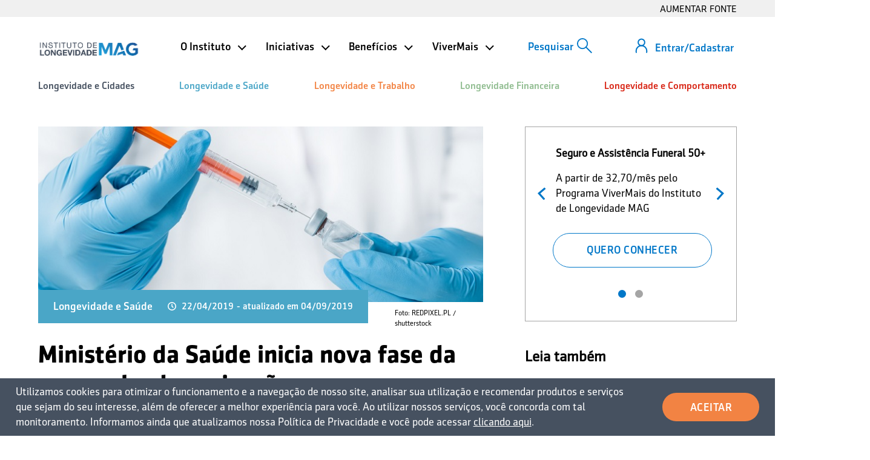

--- FILE ---
content_type: text/html; charset=UTF-8
request_url: https://institutodelongevidade.org/longevidade-e-saude/nova-fase-campanha-de-vacinacao?utm_campaign=22.04.2019
body_size: 16920
content:
<!DOCTYPE html>
<html lang="pt_BR">
    <head>
		<meta name="google-site-verification" content="_53lUBJeGhGIs69LUzqib-siVmgFaQpSK4TrUEK4pSc" />
		<meta name="viewport" content="width=device-width,initial-scale=1">
      	<meta property="fb:pages" content="516539948512377" />
		<meta name="facebook-domain-verification" content="jjcfk57s5xbyrsdxq0cptku7uv73b4" />

      
            <title>Ministério da Saúde inicia nova fase da campanha de vacinação</title>
                <meta name="title" content="Ministério da Saúde inicia nova fase da campanha de vacinação">
            <meta name="description" content="Começou nesta segunda-feira (22) a segunda fase da campanha de vacinação do Ministério da Saúde, que visa vacinar 90% das pessoas acima de 60 anos.">
            <meta name="keywords" content="campanha de vacinação">
                <link rel="canonical" href="https://institutodelongevidade.org/longevidade-e-saude/nova-fase-campanha-de-vacinacao?utm_campaign=22.04.2019"/>
                <meta name="robots" content="index,follow">
         <meta charset="utf-8">
<meta name="viewport" content="width=device-width,initial-scale=1">
<meta name="theme-color" content="#006db2">
<meta property="og:locale" content="pt_BR">
            <meta property="og:title" content="Idosos começama receber doses da vacina antigripe" />
        <meta property="twitter:title" content="Idosos começama receber doses da vacina antigripe" />
            <meta property="og:type" content="article">
                <meta property="og:url" content="https://institutodelongevidade.org/longevidade-e-saude/nova-fase-campanha-de-vacinacao" />
                <meta property="og:site_name" content="Instituto de Longevidade MAG" />
        <meta property="twitter:site" content="Instituto de Longevidade MAG" />
                <meta property="og:description" content="Por Redação" />
                <meta property="og:image" content="https://institutodelongevidade.org/storage/app/media/2019/04abril2019/campanha-de-vacinacao.jpg?69710e5744753" />
        <meta property="twitter:card" content="summary_large_image">
        <meta property="twitter:image" content="https://institutodelongevidade.org/storage/app/media/2019/04abril2019/campanha-de-vacinacao.jpg?69710e5744753" />
                <meta property="fb:app_id" content="1312315878896585" />
    

      <link rel="icon" type="image/png" href="https://institutodelongevidade.org/storage/app/uploads/public/28f/c98/e5e/thumb__32_32_0_0_crop.png">
      <link href="https://institutodelongevidade.org/themes/ilma/assets/css/slick.css" rel="stylesheet">
      <link href="https://institutodelongevidade.org/themes/ilma/assets/css/bootstrap.min.css" rel="stylesheet">
      <link href="https://institutodelongevidade.org/themes/ilma/assets/css/select2.min.css" rel="stylesheet">
      <link href="https://institutodelongevidade.org/themes/ilma/assets/compiled/css/app.css?3.0.9" rel="stylesheet">
      <link href="https://institutodelongevidade.org/node_modules/normalize.css/normalize.css" rel="stylesheet">


    <link rel="stylesheet" href="https://institutodelongevidade.org/themes/ilma/assets/compiled/css/simulatoridl.css">
<link rel="stylesheet" href="https://institutodelongevidade.org/themes/ilma/assets/css/pgwslideshow.min.css">
     <style>
      @media screen and (max-width: 440px) {
       .infografia-lp-consignado-consciente {
		min-width:100%;
		height: 3345px;
	}
}
    </style>
    
    <!--<link
      rel="stylesheet"
      href="https://use.fontawesome.com/releases/v5.1.0/css/all.css"
      integrity="sha384-lKuwvrZot6UHsBSfcMvOkWwlCMgc0TaWr+30HWe3a4ltaBwTZhyTEggF5tJv8tbt"
      crossorigin="anonymous"
    />-->

          <script>

      

        // Google Tag Manager
        (function(w, d, s, l, i) {
          w[l] = w[l] || [];
          w[l].push({ "gtm.start": new Date().getTime(), event: "gtm.js" });
          var f = d.getElementsByTagName(s)[0],
            j = d.createElement(s),
            dl = l != "dataLayer" ? "&l=" + l : "";
          j.async = true;
          j.src = "https://www.googletagmanager.com/gtm.js?id=" + i + dl;
          f.parentNode.insertBefore(j, f);
        })(window, document, "script", "dataLayer", "GTM-KZFF2W");

      </script>

      <script charset="UTF-8" src="//web.webpushs.com/js/push/a72f5e394049d6de39bf389e9ab4f950_1.js" async></script>
      </head>

  <body style="overflow-x: hidden;">
    <!-- Google Tag Manager (noscript) -->
    <noscript
      ><iframe
        src="https://www.googletagmanager.com/ns.html?id=GTM-KZFF2W"
        height="0"
        width="0"
        style="display:none;visibility:hidden"
      ></iframe
    ></noscript>
    <!-- End Google Tag Manager (noscript) -->
    <div id="app">
      <div class="initialMenu">
        <div class="accessibility-header">
          <div class="container">
            <button data-control="aumentar_fonte"
              class="accessibility-header__font-size accessibility-header__box"
            >
              AUMENTAR FONTE
            </button>
          </div>
        </div>
        
					<header class="header main-container--menu-open">
  <div class="container" style="margin-bottom: -3px;">
          <div class="register__scroll" style="display:none;">
        <a class="button-open-login-modal"><span></span></a>
      </div>
        <div class="logo-mag">
      <a href="/" title="Instituto de Longevidade">
        <img src="https://institutodelongevidade.org/themes/ilma/assets/images/logo_instituto.png" alt="Instituto de Longevidade" class="header__logo header__fixed" >
      </a>
    </div>
    <div class="header__menu">
      <div class="header__menu--header">
        
<button class="search" data-toggle="modal" data-target="#modalSearch" data-backdrop="static" data-keyboard="false">
    <svg id="search" xmlns="http://www.w3.org/2000/svg" viewBox="0 0 27.41 27.41" style="transform: scaleX(-1);">
        <circle id="circle" class="search-elements" cx="17.46" cy="9.96" r="8.96" ></circle>
        <line id="line" class="search-elements" x1="11.12" y1="16.29" x2="1.41" y2="26" ></line>
    </svg>
</button>

<div class="modal fadeInDown" id="modalSearch">
    <div class="container">
        <h4 class="modal__title">O que está buscando?</h4>
        <form method="GET" action="https://institutodelongevidade.org/resultados_busca" style="width: 100%">
            <div class="group-input full-width modal__input">
                <input type="search" name="search" placeholder="escreva o que deseja procurar" required><span class="bar"></span>
            </div>

            
            <div class="modal__buttons">
                <button class="default button-inside-effect"><span>buscar</span></button>
                <button class="transparent-blue button-inside-effect" data-dismiss="modal"><span>fechar</span></button>
            </div>
        </form>
    </div>
</div>
        <button class="menu-button menu-button--mobile"><span class="menu-button__line"></span></button>
        <div class="open-menu">

                      <div class="not-logged hide">
              <h4>Você não está logado</h4>
              <p>Aproveite nossos benefícios gratuitos.</p>
              <button type="button" class="default button-open-login-modal"><span>Entrar/Cadastrar</span></button>
            </div>

            <div class="login">
              <div class="login__header no__hover">
                <a href="" rel="noopener noreferrer" class="button-open-login-modal">Entrar/Cadastrar</a>
              </div>
            </div>
          
          <ul class="institutionalMenu" >
    <li class="institutionalMenu__li institutionalMenu__li-is-open" >
        O Instituto
        <ul class="institutionalMenu__submenu--is_active institutionalMenu__submenu" >
            <li ><a href="https://institutodelongevidade.org/o-instituto/quem-somos" data-control="menu_superior" data-menu-category="O Instituto" data-menu-option="Quem somos" >Quem somos</a></li>
            <li ><a href="https://institutodelongevidade.org/o-instituto/agenda"  data-control="menu_superior" data-menu-category="O Instituto" data-menu-option="Agenda" >Agenda</a></li>
            <li ><a href="https://institutodelongevidade.org/o-instituto/instituto-na-midia"  data-control="menu_superior" data-menu-category="O Instituto" data-menu-option="Instituto na mídia" >Instituto na mídia</a></li>
            <li ><a href="https://institutodelongevidade.org/o-instituto/parceiros"  data-control="menu_superior" data-menu-category="O Instituto" data-menu-option="Parceiros" >Parceiros</a></li>
            <li ><a href="https://institutodelongevidade.org/o-instituto/colunistas"  data-control="menu_superior" data-menu-category="O Instituto" data-menu-option="Colunistas" >Colunistas</a></li>
            <li ><a href="https://institutodelongevidade.org/whatsapp-longevidade"  data-control="menu_superior" data-menu-category="O Instituto" data-menu-option="Grupo do Whatsapp" >Grupo do Whatsapp</a></li>
			<li ><a href="https://institutodelongevidade.org/o-instituto/contato"  data-control="menu_superior" data-menu-category="O Instituto" data-menu-option="Contato" >Contato</a></li>
        </ul>
    </li>
    <li class="institutionalMenu__li institutionalMenu__li-is-open" >
        Iniciativas
        <ul class="institutionalMenu__submenu--is_active institutionalMenu__submenu" >
            <li ><a href="https://institutodelongevidade.org/nossas-iniciativas/boletins-macroeconomicos"  data-control="menu_superior" data-menu-category="Iniciativas" data-menu-option="Boletins Macroeconômicos"  >Boletins Macroeconômicos</a></li>
            <li ><a href="https://institutodelongevidade.org/nossas-iniciativas/indicadores-macroeconomicos50+"  data-control="menu_superior" data-menu-category="Iniciativas" data-menu-option="Indicadores Macroeconômicos 50+"  >Indicadores Macroeconômicos 50+</a></li>
            <li ><a href="https://institutodelongevidade.org/nossas-iniciativas/idl"  data-control="menu_superior" data-menu-category="Iniciativas" data-menu-option="Índice IDL"  >Índice IDL</a></li>
            <li ><a href="https://institutodelongevidade.org/nossas-iniciativas/gestao-publica-para-longevidade"  data-control="menu_superior" data-menu-category="Iniciativas" data-menu-option="Gestão Pública para Longevidade"  >Gestão Pública para Longevidade</a></li>
            <li ><a href="https://institutodelongevidade.org/nossas-iniciativas/pesquisas"  data-control="menu_superior" data-menu-category="Iniciativas" data-menu-option="Pesquisas de Aposentadoria"  >Pesquisas de Aposentadoria</a></li>
            <li ><a class="researchs__reports-content__box-download btn-modal-bem_estar" data-type_leads="pesquisa-bem-estar-saude-quarentena" data-control="menu_superior" data-menu-category="Iniciativas" data-menu-option="Pesquisa de Bem-estar e Serviços Urbanos"><span >Pesquisa de Bem-estar e Serviços Urbanos</span></a></li>
            <li ><a class="researchs__reports-content__box-download btn-modal-aarp" data-control="menu_superior" data-menu-category="Iniciativas" data-menu-option="Pesquisas AARP"><span >Pesquisas AARP</span></a></li>
        </ul>
    </li>
    <li class="institutionalMenu__li institutionalMenu__li-is-open" >
        Benefícios
        <ul class="institutionalMenu__submenu--is_active institutionalMenu__submenu" style="padding-right: 0;" >
            <!-- <li ><a href="https://institutodelongevidade.org/beneficios/cursos-de-requalificacao"   data-control="menu_superior" data-menu-category="Benefícios" data-menu-option="Cursos de Requalificação"   >Cursos de Requalificação</a></li> -->
            <li ><a href="https://institutodelongevidade.org/beneficios/descontos-em-medicamentos"   data-control="menu_superior" data-menu-category="Benefícios" data-menu-option="Descontos em Medicamentos"   >Descontos em Medicamentos</a></li>
            <li ><a href="https://institutodelongevidade.org/beneficios/atendimento-inss"   data-control="menu_superior" data-menu-category="Benefícios" data-menu-option="Atendimento INSS"   >Atendimento INSS</a></li>
            <li ><a href="https://institutodelongevidade.org/beneficios/cursos-de-educacao-financeira"   data-control="menu_superior" data-menu-category="Benefícios" data-menu-option="Cursos de Educação Financeira"   >Cursos de Educação Financeira</a></li>
            <li ><a href="https://institutodelongevidade.org/simuladores"   data-control="menu_superior" data-menu-category="Benefícios" data-menu-option="Simuladores"   >Simuladores</a></li>
            <li ><a href="https://institutodelongevidade.org/materiais-especiais"   data-control="menu_superior" data-menu-category="Benefícios" data-menu-option="Materiais Especiais"   >Materiais Especiais</a></li>
            <li class="institutionalMenu__li viverMaisMenu">
                ViverMais
                <svg aria-hidden="true" focusable="false" data-prefix="fas" data-icon="arrow-right" class="fa-arrow-right" role="img" xmlns="http://www.w3.org/2000/svg" viewBox="0 0 448 512"><path fill="currentColor" d="M190.5 66.9l22.2-22.2c9.4-9.4 24.6-9.4 33.9 0L441 239c9.4 9.4 9.4 24.6 0 33.9L246.6 467.3c-9.4 9.4-24.6 9.4-33.9 0l-22.2-22.2c-9.5-9.5-9.3-25 .4-34.3L311.4 296H24c-13.3 0-24-10.7-24-24v-32c0-13.3 10.7-24 24-24h287.4L190.9 101.2c-9.8-9.3-10-24.8-.4-34.3z"></path></svg>
                <ul class="institutionalMenu__submenu--is_active institutionalMenu__submenu">
                    <li ><a href="https://institutodelongevidade.org/beneficios/programa-vivermais" data-control="menu_superior" data-menu-category="ViverMais" data-menu-option="Programa ViverMais Proteção" >Programa ViverMais Proteção</a></li>
                    <li ><a href="https://institutodelongevidade.org/beneficios/programa-vivermais-beneficios" data-control="menu_superior" data-menu-category="ViverMais" data-menu-option="Programa ViverMais Benefícios" >Programa ViverMais Benefícios</a></li>
                </ul>
            </li>
        </ul>
	</li>
    <li class="institutionalMenu__li institutionalMenu__li-is-open" >
        ViverMais
        <ul class="institutionalMenu__submenu--is_active institutionalMenu__submenu" style="padding-right: 0;" >
            <li ><a href="https://institutodelongevidade.org/beneficios/programa-vivermais" data-control="menu_superior" data-menu-category="ViverMais" data-menu-option="Programa ViverMais Proteção" >Programa ViverMais Proteção</a></li>
            <li ><a href="https://institutodelongevidade.org/beneficios/programa-vivermais-beneficios" data-control="menu_superior" data-menu-category="ViverMais" data-menu-option="Programa ViverMais Benefícios" >Programa ViverMais Benefícios</a></li>
        </ul>
	</li>    
</ul>          <nav>
            <ul class="categories" style="z-index:4">
              
<li class="categories__li categories__li-is-open categories__web" style="color: #465160">
    <a class="initialMenu__a" href="https://institutodelongevidade.org/longevidade-e-cidades" style="color: #465160"  data-control="menu_superior" data-menu-category="Longevidade e Cidades" >Longevidade e Cidades</a>
            <ul class="categories__submenu">
            <li class="categories__featuredMenu">
                <a href="https://institutodelongevidade.org/longevidade-e-cidades" style="color: "  data-control="menu_superior" data-menu-category="Longevidade e Cidades" >
                    Longevidade e Cidades
                    <svg aria-hidden="true" focusable="false" data-prefix="fas" data-icon="arrow-right" class="fa-arrow-right" role="img" xmlns="http://www.w3.org/2000/svg" viewBox="0 0 448 512"><path fill="currentColor" d="M190.5 66.9l22.2-22.2c9.4-9.4 24.6-9.4 33.9 0L441 239c9.4 9.4 9.4 24.6 0 33.9L246.6 467.3c-9.4 9.4-24.6 9.4-33.9 0l-22.2-22.2c-9.5-9.5-9.3-25 .4-34.3L311.4 296H24c-13.3 0-24-10.7-24-24v-32c0-13.3 10.7-24 24-24h287.4L190.9 101.2c-9.8-9.3-10-24.8-.4-34.3z"></path></svg>
                </a>
            </li>

            <!--                <li><a href="longevidade-e-cidades/direitos-e-cidadania">Direitos e Cidadania</a></li>
                            <li><a href="longevidade-e-cidades/melhores-cidades">Melhores Cidades</a></li>
                            <li><a href="longevidade-e-cidades/https://institutodelongevidademag.org/longevidade-e-cidades/idl">Melhores cidades para viver mais</a></li>
                        spotlight
            -->

            
                <li >
                    <a   href="https://institutodelongevidade.org/longevidade-e-cidades/direitos-e-cidadania"   data-control="menu_superior" data-menu-category="Longevidade e Cidades" data-menu-option="Direitos e Cidadania" >
                                                Direitos e Cidadania
                    </a>
                </li>

            
                <li >
                    <a   href="https://institutodelongevidade.org/longevidade-e-cidades/melhores-cidades"   data-control="menu_superior" data-menu-category="Longevidade e Cidades" data-menu-option="Melhores Cidades" >
                                                Melhores Cidades
                    </a>
                </li>

            
                <li class="spotlight" style="background-color: #3498db">
                    <a style="color:#ffffff;"  href="https://institutodelongevidade.org/longevidade-e-cidades/idl"   data-control="menu_superior" data-menu-category="Longevidade e Cidades" data-menu-option="Melhores cidades para viver mais" >
                        <span class="title">IDL 2023</span><br />                        Melhores cidades para viver mais
                    </a>
                </li>

            
        </ul>
    </li>
<li class="categories__li categories__li-is-open categories__web" style="color: #4aa6c7">
    <a class="initialMenu__a" href="https://institutodelongevidade.org/longevidade-e-saude" style="color: #4aa6c7"  data-control="menu_superior" data-menu-category="Longevidade e Saúde" >Longevidade e Saúde</a>
            <ul class="categories__submenu">
            <li class="categories__featuredMenu">
                <a href="https://institutodelongevidade.org/longevidade-e-saude" style="color: "  data-control="menu_superior" data-menu-category="Longevidade e Saúde" >
                    Longevidade e Saúde
                    <svg aria-hidden="true" focusable="false" data-prefix="fas" data-icon="arrow-right" class="fa-arrow-right" role="img" xmlns="http://www.w3.org/2000/svg" viewBox="0 0 448 512"><path fill="currentColor" d="M190.5 66.9l22.2-22.2c9.4-9.4 24.6-9.4 33.9 0L441 239c9.4 9.4 9.4 24.6 0 33.9L246.6 467.3c-9.4 9.4-24.6 9.4-33.9 0l-22.2-22.2c-9.5-9.5-9.3-25 .4-34.3L311.4 296H24c-13.3 0-24-10.7-24-24v-32c0-13.3 10.7-24 24-24h287.4L190.9 101.2c-9.8-9.3-10-24.8-.4-34.3z"></path></svg>
                </a>
            </li>

            <!--                <li><a href="longevidade-e-saude/saude-fisica">Saúde Física</a></li>
                            <li><a href="longevidade-e-saude/saude-mental">Saúde Mental</a></li>
                            <li><a href="longevidade-e-saude/atividade-fisica">Atividade Física</a></li>
                            <li><a href="longevidade-e-saude/alimentacao">Alimentação</a></li>
                            <li><a href="longevidade-e-saude/autonomia">Autonomia</a></li>
                            <li><a href="longevidade-e-saude/diabetes">Diabetes</a></li>
                        spotlight
            -->

            
                <li >
                    <a   href="https://institutodelongevidade.org/longevidade-e-saude/saude-fisica"   data-control="menu_superior" data-menu-category="Longevidade e Saúde" data-menu-option="Saúde Física" >
                                                Saúde Física
                    </a>
                </li>

            
                <li >
                    <a   href="https://institutodelongevidade.org/longevidade-e-saude/saude-mental"   data-control="menu_superior" data-menu-category="Longevidade e Saúde" data-menu-option="Saúde Mental" >
                                                Saúde Mental
                    </a>
                </li>

            
                <li >
                    <a   href="https://institutodelongevidade.org/longevidade-e-saude/atividade-fisica"   data-control="menu_superior" data-menu-category="Longevidade e Saúde" data-menu-option="Atividade Física" >
                                                Atividade Física
                    </a>
                </li>

            
                <li >
                    <a   href="https://institutodelongevidade.org/longevidade-e-saude/alimentacao"   data-control="menu_superior" data-menu-category="Longevidade e Saúde" data-menu-option="Alimentação" >
                                                Alimentação
                    </a>
                </li>

            
                <li >
                    <a   href="https://institutodelongevidade.org/longevidade-e-saude/autonomia"   data-control="menu_superior" data-menu-category="Longevidade e Saúde" data-menu-option="Autonomia" >
                                                Autonomia
                    </a>
                </li>

            
                <li >
                    <a   href="https://institutodelongevidade.org/longevidade-e-saude/diabetes"   data-control="menu_superior" data-menu-category="Longevidade e Saúde" data-menu-option="Diabetes" >
                                                Diabetes
                    </a>
                </li>

            
        </ul>
    </li>
<li class="categories__li categories__li-is-open categories__web" style="color: #f28343">
    <a class="initialMenu__a" href="https://institutodelongevidade.org/longevidade-e-trabalho" style="color: #f28343"  data-control="menu_superior" data-menu-category="Longevidade e Trabalho" >Longevidade e Trabalho</a>
            <ul class="categories__submenu">
            <li class="categories__featuredMenu">
                <a href="https://institutodelongevidade.org/longevidade-e-trabalho" style="color: "  data-control="menu_superior" data-menu-category="Longevidade e Trabalho" >
                    Longevidade e Trabalho
                    <svg aria-hidden="true" focusable="false" data-prefix="fas" data-icon="arrow-right" class="fa-arrow-right" role="img" xmlns="http://www.w3.org/2000/svg" viewBox="0 0 448 512"><path fill="currentColor" d="M190.5 66.9l22.2-22.2c9.4-9.4 24.6-9.4 33.9 0L441 239c9.4 9.4 9.4 24.6 0 33.9L246.6 467.3c-9.4 9.4-24.6 9.4-33.9 0l-22.2-22.2c-9.5-9.5-9.3-25 .4-34.3L311.4 296H24c-13.3 0-24-10.7-24-24v-32c0-13.3 10.7-24 24-24h287.4L190.9 101.2c-9.8-9.3-10-24.8-.4-34.3z"></path></svg>
                </a>
            </li>

            <!--                <li><a href="longevidade-e-trabalho/carreira">Carreira</a></li>
                            <li><a href="longevidade-e-trabalho/empreendedorismo">Empreendedorismo</a></li>
                            <li><a href="longevidade-e-trabalho/oportunidades">Oportunidades</a></li>
                        spotlight
            -->

            
                <li >
                    <a   href="https://institutodelongevidade.org/longevidade-e-trabalho/carreira"   data-control="menu_superior" data-menu-category="Longevidade e Trabalho" data-menu-option="Carreira" >
                                                Carreira
                    </a>
                </li>

            
                <li >
                    <a   href="https://institutodelongevidade.org/longevidade-e-trabalho/empreendedorismo"   data-control="menu_superior" data-menu-category="Longevidade e Trabalho" data-menu-option="Empreendedorismo" >
                                                Empreendedorismo
                    </a>
                </li>

            
                <li >
                    <a   href="https://institutodelongevidade.org/longevidade-e-trabalho/oportunidades"   data-control="menu_superior" data-menu-category="Longevidade e Trabalho" data-menu-option="Oportunidades" >
                                                Oportunidades
                    </a>
                </li>

            
        </ul>
    </li>
<li class="categories__li categories__li-is-open categories__web" style="color: #8fbc8f">
    <a class="initialMenu__a" href="https://institutodelongevidade.org/longevidade-financeira" style="color: #8fbc8f"  data-control="menu_superior" data-menu-category="Longevidade Financeira" >Longevidade Financeira</a>
            <ul class="categories__submenu">
            <li class="categories__featuredMenu">
                <a href="https://institutodelongevidade.org/longevidade-financeira" style="color: "  data-control="menu_superior" data-menu-category="Longevidade Financeira" >
                    Longevidade Financeira
                    <svg aria-hidden="true" focusable="false" data-prefix="fas" data-icon="arrow-right" class="fa-arrow-right" role="img" xmlns="http://www.w3.org/2000/svg" viewBox="0 0 448 512"><path fill="currentColor" d="M190.5 66.9l22.2-22.2c9.4-9.4 24.6-9.4 33.9 0L441 239c9.4 9.4 9.4 24.6 0 33.9L246.6 467.3c-9.4 9.4-24.6 9.4-33.9 0l-22.2-22.2c-9.5-9.5-9.3-25 .4-34.3L311.4 296H24c-13.3 0-24-10.7-24-24v-32c0-13.3 10.7-24 24-24h287.4L190.9 101.2c-9.8-9.3-10-24.8-.4-34.3z"></path></svg>
                </a>
            </li>

            <!--                <li><a href="longevidade-financeira/aposentadoria">Aposentadoria</a></li>
                            <li><a href="longevidade-financeira/reforma-da-previdencia">Reforma da Previdência</a></li>
                            <li><a href="longevidade-financeira/dinheiro">Dinheiro</a></li>
                            <li><a href="longevidade-financeira/financas">Finanças</a></li>
                            <li><a href="longevidade-financeira/economia">Economia</a></li>
                            <li><a href="longevidade-financeira/educacao-financeira">Educação Financeira</a></li>
                            <li><a href="longevidade-financeira/calculadora-de-aposentadoria">Calculadora de aposentadoria</a></li>
                        spotlight
            -->

            
                <li >
                    <a   href="https://institutodelongevidade.org/longevidade-financeira/aposentadoria"   data-control="menu_superior" data-menu-category="Longevidade Financeira" data-menu-option="Aposentadoria" >
                                                Aposentadoria
                    </a>
                </li>

            
                <li >
                    <a   href="https://institutodelongevidade.org/longevidade-financeira/reforma-da-previdencia"   data-control="menu_superior" data-menu-category="Longevidade Financeira" data-menu-option="Reforma da Previdência" >
                                                Reforma da Previdência
                    </a>
                </li>

            
                <li >
                    <a   href="https://institutodelongevidade.org/longevidade-financeira/dinheiro"   data-control="menu_superior" data-menu-category="Longevidade Financeira" data-menu-option="Dinheiro" >
                                                Dinheiro
                    </a>
                </li>

            
                <li >
                    <a   href="https://institutodelongevidade.org/longevidade-financeira/financas"   data-control="menu_superior" data-menu-category="Longevidade Financeira" data-menu-option="Finanças" >
                                                Finanças
                    </a>
                </li>

            
                <li >
                    <a   href="https://institutodelongevidade.org/longevidade-financeira/economia"   data-control="menu_superior" data-menu-category="Longevidade Financeira" data-menu-option="Economia" >
                                                Economia
                    </a>
                </li>

            
                <li >
                    <a   href="https://institutodelongevidade.org/longevidade-financeira/educacao-financeira"   data-control="menu_superior" data-menu-category="Longevidade Financeira" data-menu-option="Educação Financeira" >
                                                Educação Financeira
                    </a>
                </li>

            
                <li >
                    <a   href="https://institutodelongevidade.org/simuladores/simulacao-de-aposentadoria"   data-control="menu_superior" data-menu-category="Longevidade Financeira" data-menu-option="Calculadora de aposentadoria" >
                                                Calculadora de aposentadoria
                    </a>
                </li>

            
        </ul>
    </li>
<li class="categories__li categories__li-is-open categories__web" style="color: #d82313">
    <a class="initialMenu__a" href="https://institutodelongevidade.org/longevidade-e-comportamento" style="color: #d82313"  data-control="menu_superior" data-menu-category="Longevidade e Comportamento" >Longevidade e Comportamento</a>
            <ul class="categories__submenu">
            <li class="categories__featuredMenu">
                <a href="https://institutodelongevidade.org/longevidade-e-comportamento" style="color: "  data-control="menu_superior" data-menu-category="Longevidade e Comportamento" >
                    Longevidade e Comportamento
                    <svg aria-hidden="true" focusable="false" data-prefix="fas" data-icon="arrow-right" class="fa-arrow-right" role="img" xmlns="http://www.w3.org/2000/svg" viewBox="0 0 448 512"><path fill="currentColor" d="M190.5 66.9l22.2-22.2c9.4-9.4 24.6-9.4 33.9 0L441 239c9.4 9.4 9.4 24.6 0 33.9L246.6 467.3c-9.4 9.4-24.6 9.4-33.9 0l-22.2-22.2c-9.5-9.5-9.3-25 .4-34.3L311.4 296H24c-13.3 0-24-10.7-24-24v-32c0-13.3 10.7-24 24-24h287.4L190.9 101.2c-9.8-9.3-10-24.8-.4-34.3z"></path></svg>
                </a>
            </li>

            <!--                <li><a href="longevidade-e-comportamento/entretenimento">Entretenimento</a></li>
                            <li><a href="longevidade-e-comportamento/viagens-e-lazer">Viagens e Lazer</a></li>
                            <li><a href="longevidade-e-comportamento/sexo-e-relacionamento">Sexo e Relacionamento</a></li>
                            <li><a href="longevidade-e-comportamento/familia">Família</a></li>
                            <li><a href="longevidade-e-comportamento/decoracao-e-paisagismo">Decoração e Paisagismo</a></li>
                            <li><a href="longevidade-e-comportamento/moda-e-beleza">Moda e Beleza</a></li>
                            <li><a href="longevidade-e-comportamento/tecnologia">Tecnologia</a></li>
                            <li><a href="longevidade-e-comportamento/esportes">Esportes</a></li>
                            <li><a href="longevidade-e-comportamento/musica">Música</a></li>
                            <li><a href="longevidade-e-comportamento/cinema-e-tv">Cinema e TV</a></li>
                            <li><a href="longevidade-e-comportamento/livros">Livros</a></li>
                            <li><a href="longevidade-e-comportamento/inspiracao">Inspiração</a></li>
                        spotlight
            -->

            
                <li >
                    <a   href="https://institutodelongevidade.org/longevidade-e-comportamento/entretenimento"   data-control="menu_superior" data-menu-category="Longevidade e Comportamento" data-menu-option="Entretenimento" >
                                                Entretenimento
                    </a>
                </li>

            
                <li >
                    <a   href="https://institutodelongevidade.org/longevidade-e-comportamento/viagens-e-lazer"   data-control="menu_superior" data-menu-category="Longevidade e Comportamento" data-menu-option="Viagens e Lazer" >
                                                Viagens e Lazer
                    </a>
                </li>

            
                <li >
                    <a   href="https://institutodelongevidade.org/longevidade-e-comportamento/sexo-e-relacionamento"   data-control="menu_superior" data-menu-category="Longevidade e Comportamento" data-menu-option="Sexo e Relacionamento" >
                                                Sexo e Relacionamento
                    </a>
                </li>

            
                <li >
                    <a   href="https://institutodelongevidade.org/longevidade-e-comportamento/familia"   data-control="menu_superior" data-menu-category="Longevidade e Comportamento" data-menu-option="Família" >
                                                Família
                    </a>
                </li>

            
                <li >
                    <a   href="https://institutodelongevidade.org/longevidade-e-comportamento/decoracao-e-paisagismo"   data-control="menu_superior" data-menu-category="Longevidade e Comportamento" data-menu-option="Decoração e Paisagismo" >
                                                Decoração e Paisagismo
                    </a>
                </li>

            
                <li >
                    <a   href="https://institutodelongevidade.org/longevidade-e-comportamento/moda-e-beleza"   data-control="menu_superior" data-menu-category="Longevidade e Comportamento" data-menu-option="Moda e Beleza" >
                                                Moda e Beleza
                    </a>
                </li>

            
                <li >
                    <a   href="https://institutodelongevidade.org/longevidade-e-comportamento/tecnologia"   data-control="menu_superior" data-menu-category="Longevidade e Comportamento" data-menu-option="Tecnologia" >
                                                Tecnologia
                    </a>
                </li>

            
                <li >
                    <a   href="https://institutodelongevidade.org/longevidade-e-comportamento/esportes"   data-control="menu_superior" data-menu-category="Longevidade e Comportamento" data-menu-option="Esportes" >
                                                Esportes
                    </a>
                </li>

            
                <li >
                    <a   href="https://institutodelongevidade.org/longevidade-e-comportamento/musica"   data-control="menu_superior" data-menu-category="Longevidade e Comportamento" data-menu-option="Música" >
                                                Música
                    </a>
                </li>

            
                <li >
                    <a   href="https://institutodelongevidade.org/longevidade-e-comportamento/cinema-e-tv"   data-control="menu_superior" data-menu-category="Longevidade e Comportamento" data-menu-option="Cinema e TV" >
                                                Cinema e TV
                    </a>
                </li>

            
                <li >
                    <a   href="https://institutodelongevidade.org/longevidade-e-comportamento/livros"   data-control="menu_superior" data-menu-category="Longevidade e Comportamento" data-menu-option="Livros" >
                                                Livros
                    </a>
                </li>

            
                <li >
                    <a   href="https://institutodelongevidade.org/longevidade-e-comportamento/inspiracao"   data-control="menu_superior" data-menu-category="Longevidade e Comportamento" data-menu-option="Inspiração" >
                                                Inspiração
                    </a>
                </li>

            
        </ul>
    </li>

<li class="categories__li categories__mobile hide" style="color: #465160">
    Longevidade e Cidades
    <ul class="categories__submenu hide">
        <li class="categories__featuredMenu">
            <a href="https://institutodelongevidade.org/longevidade-e-cidades" style="color: "  data-control="menu_superior" data-menu-category="Longevidade e Cidades" >
                Longevidade e Cidades
                <svg aria-hidden="true" focusable="false" data-prefix="fas" data-icon="arrow-right" class="fa-arrow-right" role="img" xmlns="http://www.w3.org/2000/svg" viewBox="0 0 448 512"><path fill="currentColor" d="M190.5 66.9l22.2-22.2c9.4-9.4 24.6-9.4 33.9 0L441 239c9.4 9.4 9.4 24.6 0 33.9L246.6 467.3c-9.4 9.4-24.6 9.4-33.9 0l-22.2-22.2c-9.5-9.5-9.3-25 .4-34.3L311.4 296H24c-13.3 0-24-10.7-24-24v-32c0-13.3 10.7-24 24-24h287.4L190.9 101.2c-9.8-9.3-10-24.8-.4-34.3z"></path></svg>
            </a>
        </li>
        
                <li >
                    <a   href=" /longevidade-e-cidades/direitos-e-cidadania "  data-control="menu_superior" data-menu-category="Longevidade e Cidades" data-menu-option="Direitos e Cidadania">
                                                Direitos e Cidadania
                    </a>
                </li>

        
                <li >
                    <a   href=" /longevidade-e-cidades/melhores-cidades "  data-control="menu_superior" data-menu-category="Longevidade e Cidades" data-menu-option="Melhores Cidades">
                                                Melhores Cidades
                    </a>
                </li>

        
                <li class="spotlight" style="background-color: #3498db">
                    <a style="color:#ffffff;"  href=" https://institutodelongevidade.org/longevidade-e-cidades/idl "  data-control="menu_superior" data-menu-category="Longevidade e Cidades" data-menu-option="Melhores cidades para viver mais">
                        <span class="title">IDL 2023</span><br />                        Melhores cidades para viver mais
                    </a>
                </li>

            </ul>
</li>

<li class="categories__li categories__mobile hide" style="color: #4aa6c7">
    Longevidade e Saúde
    <ul class="categories__submenu hide">
        <li class="categories__featuredMenu">
            <a href="https://institutodelongevidade.org/longevidade-e-saude" style="color: "  data-control="menu_superior" data-menu-category="Longevidade e Saúde" >
                Longevidade e Saúde
                <svg aria-hidden="true" focusable="false" data-prefix="fas" data-icon="arrow-right" class="fa-arrow-right" role="img" xmlns="http://www.w3.org/2000/svg" viewBox="0 0 448 512"><path fill="currentColor" d="M190.5 66.9l22.2-22.2c9.4-9.4 24.6-9.4 33.9 0L441 239c9.4 9.4 9.4 24.6 0 33.9L246.6 467.3c-9.4 9.4-24.6 9.4-33.9 0l-22.2-22.2c-9.5-9.5-9.3-25 .4-34.3L311.4 296H24c-13.3 0-24-10.7-24-24v-32c0-13.3 10.7-24 24-24h287.4L190.9 101.2c-9.8-9.3-10-24.8-.4-34.3z"></path></svg>
            </a>
        </li>
        
                <li >
                    <a   href=" /longevidade-e-saude/saude-fisica "  data-control="menu_superior" data-menu-category="Longevidade e Saúde" data-menu-option="Saúde Física">
                                                Saúde Física
                    </a>
                </li>

        
                <li >
                    <a   href=" /longevidade-e-saude/saude-mental "  data-control="menu_superior" data-menu-category="Longevidade e Saúde" data-menu-option="Saúde Mental">
                                                Saúde Mental
                    </a>
                </li>

        
                <li >
                    <a   href=" /longevidade-e-saude/atividade-fisica "  data-control="menu_superior" data-menu-category="Longevidade e Saúde" data-menu-option="Atividade Física">
                                                Atividade Física
                    </a>
                </li>

        
                <li >
                    <a   href=" /longevidade-e-saude/alimentacao "  data-control="menu_superior" data-menu-category="Longevidade e Saúde" data-menu-option="Alimentação">
                                                Alimentação
                    </a>
                </li>

        
                <li >
                    <a   href=" /longevidade-e-saude/autonomia "  data-control="menu_superior" data-menu-category="Longevidade e Saúde" data-menu-option="Autonomia">
                                                Autonomia
                    </a>
                </li>

        
                <li >
                    <a   href=" /longevidade-e-saude/diabetes "  data-control="menu_superior" data-menu-category="Longevidade e Saúde" data-menu-option="Diabetes">
                                                Diabetes
                    </a>
                </li>

            </ul>
</li>

<li class="categories__li categories__mobile hide" style="color: #f28343">
    Longevidade e Trabalho
    <ul class="categories__submenu hide">
        <li class="categories__featuredMenu">
            <a href="https://institutodelongevidade.org/longevidade-e-trabalho" style="color: "  data-control="menu_superior" data-menu-category="Longevidade e Trabalho" >
                Longevidade e Trabalho
                <svg aria-hidden="true" focusable="false" data-prefix="fas" data-icon="arrow-right" class="fa-arrow-right" role="img" xmlns="http://www.w3.org/2000/svg" viewBox="0 0 448 512"><path fill="currentColor" d="M190.5 66.9l22.2-22.2c9.4-9.4 24.6-9.4 33.9 0L441 239c9.4 9.4 9.4 24.6 0 33.9L246.6 467.3c-9.4 9.4-24.6 9.4-33.9 0l-22.2-22.2c-9.5-9.5-9.3-25 .4-34.3L311.4 296H24c-13.3 0-24-10.7-24-24v-32c0-13.3 10.7-24 24-24h287.4L190.9 101.2c-9.8-9.3-10-24.8-.4-34.3z"></path></svg>
            </a>
        </li>
        
                <li >
                    <a   href=" /longevidade-e-trabalho/carreira "  data-control="menu_superior" data-menu-category="Longevidade e Trabalho" data-menu-option="Carreira">
                                                Carreira
                    </a>
                </li>

        
                <li >
                    <a   href=" /longevidade-e-trabalho/empreendedorismo "  data-control="menu_superior" data-menu-category="Longevidade e Trabalho" data-menu-option="Empreendedorismo">
                                                Empreendedorismo
                    </a>
                </li>

        
                <li >
                    <a   href=" /longevidade-e-trabalho/oportunidades "  data-control="menu_superior" data-menu-category="Longevidade e Trabalho" data-menu-option="Oportunidades">
                                                Oportunidades
                    </a>
                </li>

            </ul>
</li>

<li class="categories__li categories__mobile hide" style="color: #8fbc8f">
    Longevidade Financeira
    <ul class="categories__submenu hide">
        <li class="categories__featuredMenu">
            <a href="https://institutodelongevidade.org/longevidade-financeira" style="color: "  data-control="menu_superior" data-menu-category="Longevidade Financeira" >
                Longevidade Financeira
                <svg aria-hidden="true" focusable="false" data-prefix="fas" data-icon="arrow-right" class="fa-arrow-right" role="img" xmlns="http://www.w3.org/2000/svg" viewBox="0 0 448 512"><path fill="currentColor" d="M190.5 66.9l22.2-22.2c9.4-9.4 24.6-9.4 33.9 0L441 239c9.4 9.4 9.4 24.6 0 33.9L246.6 467.3c-9.4 9.4-24.6 9.4-33.9 0l-22.2-22.2c-9.5-9.5-9.3-25 .4-34.3L311.4 296H24c-13.3 0-24-10.7-24-24v-32c0-13.3 10.7-24 24-24h287.4L190.9 101.2c-9.8-9.3-10-24.8-.4-34.3z"></path></svg>
            </a>
        </li>
        
                <li >
                    <a   href=" /longevidade-financeira/aposentadoria "  data-control="menu_superior" data-menu-category="Longevidade Financeira" data-menu-option="Aposentadoria">
                                                Aposentadoria
                    </a>
                </li>

        
                <li >
                    <a   href=" /longevidade-financeira/reforma-da-previdencia "  data-control="menu_superior" data-menu-category="Longevidade Financeira" data-menu-option="Reforma da Previdência">
                                                Reforma da Previdência
                    </a>
                </li>

        
                <li >
                    <a   href=" /longevidade-financeira/dinheiro "  data-control="menu_superior" data-menu-category="Longevidade Financeira" data-menu-option="Dinheiro">
                                                Dinheiro
                    </a>
                </li>

        
                <li >
                    <a   href=" /longevidade-financeira/financas "  data-control="menu_superior" data-menu-category="Longevidade Financeira" data-menu-option="Finanças">
                                                Finanças
                    </a>
                </li>

        
                <li >
                    <a   href=" /longevidade-financeira/economia "  data-control="menu_superior" data-menu-category="Longevidade Financeira" data-menu-option="Economia">
                                                Economia
                    </a>
                </li>

        
                <li >
                    <a   href=" /longevidade-financeira/educacao-financeira "  data-control="menu_superior" data-menu-category="Longevidade Financeira" data-menu-option="Educação Financeira">
                                                Educação Financeira
                    </a>
                </li>

        
                <li >
                    <a   href=" https://institutodelongevidade.org/simuladores/simulacao-de-aposentadoria "  data-control="menu_superior" data-menu-category="Longevidade Financeira" data-menu-option="Calculadora de aposentadoria">
                                                Calculadora de aposentadoria
                    </a>
                </li>

            </ul>
</li>

<li class="categories__li categories__mobile hide" style="color: #d82313">
    Longevidade e Comportamento
    <ul class="categories__submenu hide">
        <li class="categories__featuredMenu">
            <a href="https://institutodelongevidade.org/longevidade-e-comportamento" style="color: "  data-control="menu_superior" data-menu-category="Longevidade e Comportamento" >
                Longevidade e Comportamento
                <svg aria-hidden="true" focusable="false" data-prefix="fas" data-icon="arrow-right" class="fa-arrow-right" role="img" xmlns="http://www.w3.org/2000/svg" viewBox="0 0 448 512"><path fill="currentColor" d="M190.5 66.9l22.2-22.2c9.4-9.4 24.6-9.4 33.9 0L441 239c9.4 9.4 9.4 24.6 0 33.9L246.6 467.3c-9.4 9.4-24.6 9.4-33.9 0l-22.2-22.2c-9.5-9.5-9.3-25 .4-34.3L311.4 296H24c-13.3 0-24-10.7-24-24v-32c0-13.3 10.7-24 24-24h287.4L190.9 101.2c-9.8-9.3-10-24.8-.4-34.3z"></path></svg>
            </a>
        </li>
        
                <li >
                    <a   href=" /longevidade-e-comportamento/entretenimento "  data-control="menu_superior" data-menu-category="Longevidade e Comportamento" data-menu-option="Entretenimento">
                                                Entretenimento
                    </a>
                </li>

        
                <li >
                    <a   href=" /longevidade-e-comportamento/viagens-e-lazer "  data-control="menu_superior" data-menu-category="Longevidade e Comportamento" data-menu-option="Viagens e Lazer">
                                                Viagens e Lazer
                    </a>
                </li>

        
                <li >
                    <a   href=" /longevidade-e-comportamento/sexo-e-relacionamento "  data-control="menu_superior" data-menu-category="Longevidade e Comportamento" data-menu-option="Sexo e Relacionamento">
                                                Sexo e Relacionamento
                    </a>
                </li>

        
                <li >
                    <a   href=" /longevidade-e-comportamento/familia "  data-control="menu_superior" data-menu-category="Longevidade e Comportamento" data-menu-option="Família">
                                                Família
                    </a>
                </li>

        
                <li >
                    <a   href=" /longevidade-e-comportamento/decoracao-e-paisagismo "  data-control="menu_superior" data-menu-category="Longevidade e Comportamento" data-menu-option="Decoração e Paisagismo">
                                                Decoração e Paisagismo
                    </a>
                </li>

        
                <li >
                    <a   href=" /longevidade-e-comportamento/moda-e-beleza "  data-control="menu_superior" data-menu-category="Longevidade e Comportamento" data-menu-option="Moda e Beleza">
                                                Moda e Beleza
                    </a>
                </li>

        
                <li >
                    <a   href=" /longevidade-e-comportamento/tecnologia "  data-control="menu_superior" data-menu-category="Longevidade e Comportamento" data-menu-option="Tecnologia">
                                                Tecnologia
                    </a>
                </li>

        
                <li >
                    <a   href=" /longevidade-e-comportamento/esportes "  data-control="menu_superior" data-menu-category="Longevidade e Comportamento" data-menu-option="Esportes">
                                                Esportes
                    </a>
                </li>

        
                <li >
                    <a   href=" /longevidade-e-comportamento/musica "  data-control="menu_superior" data-menu-category="Longevidade e Comportamento" data-menu-option="Música">
                                                Música
                    </a>
                </li>

        
                <li >
                    <a   href=" /longevidade-e-comportamento/cinema-e-tv "  data-control="menu_superior" data-menu-category="Longevidade e Comportamento" data-menu-option="Cinema e TV">
                                                Cinema e TV
                    </a>
                </li>

        
                <li >
                    <a   href=" /longevidade-e-comportamento/livros "  data-control="menu_superior" data-menu-category="Longevidade e Comportamento" data-menu-option="Livros">
                                                Livros
                    </a>
                </li>

        
                <li >
                    <a   href=" /longevidade-e-comportamento/inspiracao "  data-control="menu_superior" data-menu-category="Longevidade e Comportamento" data-menu-option="Inspiração">
                                                Inspiração
                    </a>
                </li>

            </ul>
</li>

			      </ul>
			      		      </nav>
        </div>
      </div>
    </div>
  </div>
  </header>
				<div class="wrapper">
					<div class="exampleClass">
						<input type="hidden" class="is-mobile" value="0" />
						    <div class="container postView" >
        
    <div class="container no-banner-mobile outdoor-matter">
    


</div>
<div class="ad-banner-mobile">
    


</div>
<div class="postView__wrapper postView__withUpdate">
    <div class="postView__cover css-6jqk2v" style="background-image: url(/storage/app/media/2019/04abril2019/campanha-de-vacinacao1.jpg);"></div>
            <small class="postView__caption">
            Foto: REDPIXEL.PL / shutterstock
        </small>
        <div class="postView__info entretenimento" style="background-color: #4aa6c7">
        <span class="postView__info--cat"><a href="https://institutodelongevidade.org/longevidade-e-saude">Longevidade e Saúde</a></span>
        <time datetime="2019-04-22T16:37:14-0300" class="postView__info--date" >
            <svg id="clock" xmlns="http://www.w3.org/2000/svg" viewBox="0 0 18 18" >
                <circle id="circle" class="clock-elements" cx="9" cy="9" r="8" ></circle>
                <polyline id="line" class="clock-elements" points="9 5.06 9 9.01 11.17 11.17" ></polyline>
            </svg>
            22/04/2019
        </time>
                    <time datetime="2019-04-22T16:37:14-0300" class="postView__info--updated">
                - atualizado em 04/09/2019
            </time>
            </div>
    <h1 class="postView__title" >Ministério da Saúde inicia nova fase da campanha de vacinação</h1>
    
    <div id="post-content" class="post-content postView__content">

        <p>Pessoas com idade igual ou superior a 60 anos terão prioridade na segunda fase da campanha de vacinação contra a gripe, iniciada nesta segunda-feira (22) pelo Ministério da Saúde. Também terão prioridade trabalhadores da área de saúde, indígenas, mulheres nos primeiros 45 dias após o parto (puérperas), professores, portadores de doenças crônicas e a população privada de liberdade, incluindo adolescentes e jovens sob medida socioeducativa e funcionários do sistema prisional.</p>

<p>Ao todo, serão distribuídas 63,7 milhões de doses da vacina, com o objetivo de imunizar 58,6 milhões de pessoas até o dia 31 de maio, quando termina a campanha de vacinação. Para isso, 196,5 mil profissionais foram mobilizados para atuar no período, que também conta com 41,8 mil postos de vacinação em todo o país e 21,5 mil veículos (terrestres, marítimos e fluviais). As vacinas são disponibilizadas gratuitamente nas Unidades Básicas de Saúde (UBSs) dos municípios para o público-alvo.</p>

<p>De acordo com o Ministério, a escolha dos grupos que receberão a vacina durante a campanha de vacinação segue recomendação da Organização Mundial de Saúde (OMS) e a meta se mantém em 90% de cobertura de cada um dos grupos prioritários. A decisão se baseia em estudos epidemiológicos e no comportamento das infecções respiratórias, que têm como principal agente os vírus da gripe.</p>


				


		


		
<hr>

<p><strong><em>Notícias, matérias e entrevistas sobre tudo o que você precisa saber.&nbsp;</em></strong><a class="join_grupo_whatsapp" href="https://institutodelongevidade.org/whatsapp-longevidade/" rel="noopener noreferrer" target="_blank"><u><strong><em>Clique aqui</em></strong></u></a><strong><em>&nbsp;e participe do grupo de Whatsapp do Instituto de Longevidade!</em></strong></p>
<hr>

<p>Autoridades de saúde afirmam que os números são alarmantes. Até o dia 23 de março, 255 novos casos de influenza foram registrados em todo o país e o número de mortes chegou a 55. O subtipo predominante no país até o momento é influenza A H1N1, com 162 casos e 41 mortes registrados.</p>

<p>Ao contrário do que se pensa, a vacina não causa a gripe. Sua função é permitir que o paciente fique imune aos tipos de vírus mais comuns em circulação sem ficar doente.</p>


        
        <div>
            <h5 class="postview__medias">Compartilhe com seus amigos</h5>
            <ul class="postView__medias--ul">
                <li class="postView__medias--ul__li">
                    <button class="icon-media facebook social-share" type="button" data-href="https://www.facebook.com/sharer/sharer.php?u=https://institutodelongevidade.org/longevidade-e-saude/nova-fase-campanha-de-vacinacao">
                        <svg viewBox="0 0 512 512">
                            <path d="M211.9 197.4h-36.7v59.9h36.7V433.1h70.5V256.5h49.2l5.2-59.1h-54.4c0 0 0-22.1 0-33.7 0-13.9 2.8-19.5 16.3-19.5 10.9 0 38.2 0 38.2 0V82.9c0 0-40.2 0-48.8 0 -52.5 0-76.1 23.1-76.1 67.3C211.9 188.8 211.9 197.4 211.9 197.4z"></path>
                        </svg>
                    </button>
                </li>
                <li class="postView__medias--ul__li">
                    <button class="icon-media twitter social-share" data-href="https://twitter.com/intent/tweet?url=https://institutodelongevidade.org/longevidade-e-saude/nova-fase-campanha-de-vacinacao">
                        <svg viewBox="0 0 512 512">
                            <path d="M419.6 168.6c-11.7 5.2-24.2 8.7-37.4 10.2 13.4-8.1 23.8-20.8 28.6-36 -12.6 7.5-26.5 12.9-41.3 15.8 -11.9-12.6-28.8-20.6-47.5-20.6 -42 0-72.9 39.2-63.4 79.9 -54.1-2.7-102.1-28.6-134.2-68 -17 29.2-8.8 67.5 20.1 86.9 -10.7-0.3-20.7-3.3-29.5-8.1 -0.7 30.2 20.9 58.4 52.2 64.6 -9.2 2.5-19.2 3.1-29.4 1.1 8.3 25.9 32.3 44.7 60.8 45.2 -27.4 21.4-61.8 31-96.4 27 28.8 18.5 63 29.2 99.8 29.2 120.8 0 189.1-102.1 185-193.6C399.9 193.1 410.9 181.7 419.6 168.6z"></path>
                        </svg>
                    </button>
                </li>
                <li class="postView__medias--ul__li">
                    <button class="icon-media linkedin social-share" data-href="https://www.linkedin.com/shareArticle?mini=true&url=https://institutodelongevidade.org/longevidade-e-saude/nova-fase-campanha-de-vacinacao">
                        <svg viewBox="0 0 512 512">
                            <path d="M186.4 142.4c0 19-15.3 34.5-34.2 34.5 -18.9 0-34.2-15.4-34.2-34.5 0-19 15.3-34.5 34.2-34.5C171.1 107.9 186.4 123.4 186.4 142.4zM181.4 201.3h-57.8V388.1h57.8V201.3zM273.8 201.3h-55.4V388.1h55.4c0 0 0-69.3 0-98 0-26.3 12.1-41.9 35.2-41.9 21.3 0 31.5 15 31.5 41.9 0 26.9 0 98 0 98h57.5c0 0 0-68.2 0-118.3 0-50-28.3-74.2-68-74.2 -39.6 0-56.3 30.9-56.3 30.9v-25.2H273.8z"></path>
                        </svg>
                    </button>
                </li>
                <li class="postView__medias--ul__li">
                    <button class="icon-media whatsapp social-share" data-href="whatsapp://send?text=Via Instituto de Longevidade MAG Ministério da Saúde inicia nova fase da campanha de vacinação - https://institutodelongevidade.org/longevidade-e-saude/nova-fase-campanha-de-vacinacao">
                        <svg viewBox="0 0 90 90">
                            <path d="M90 43.84c0 24.214-19.78 43.842-44.182 43.842-7.747 0-15.025-1.98-21.357-5.455L0 90l7.975-23.522c-4.023-6.606-6.34-14.354-6.34-22.637C1.635 19.63 21.415 0 45.818 0 70.223 0 90 19.628 90 43.84zM45.818 6.983c-20.484 0-37.146 16.535-37.146 36.86 0 8.064 2.63 15.533 7.076 21.61l-4.64 13.688 14.274-4.537c5.865 3.85 12.89 6.097 20.437 6.097 20.48 0 37.145-16.533 37.145-36.857S66.3 6.983 45.818 6.983zm22.31 46.956c-.272-.447-.993-.717-2.075-1.254-1.084-.537-6.41-3.138-7.4-3.495-.993-.36-1.717-.54-2.438.536-.72 1.076-2.797 3.495-3.43 4.212-.632.72-1.263.81-2.347.27-1.082-.536-4.57-1.672-8.708-5.332-3.22-2.848-5.393-6.364-6.025-7.44-.63-1.076-.066-1.657.475-2.192.488-.482 1.084-1.255 1.625-1.882.543-.628.723-1.075 1.082-1.793.363-.718.182-1.345-.09-1.884-.27-.537-2.438-5.825-3.34-7.977-.902-2.15-1.803-1.793-2.436-1.793-.63 0-1.353-.09-2.075-.09-.722 0-1.896.27-2.89 1.344-.99 1.077-3.788 3.677-3.788 8.964 0 5.288 3.88 10.397 4.422 11.113.54.716 7.49 11.92 18.5 16.223 11.01 4.3 11.01 2.866 12.996 2.686 1.984-.18 6.406-2.6 7.312-5.107.9-2.513.9-4.664.63-5.112z"></path>
                        </svg>
                    </button>
                </li>
            </ul>

            

        </div>
    </div>

	<section class="autor__info">
		<div class="autor__info--box">
			<div class="autor__info--box__image" style="background-image: url(https://institutodelongevidade.org/storage/app/uploads/public/605/a25/e57/605a25e573581014635738.png) !important;"></div>
			<div class="autor__info--box__name">
				<span>Por</span>
				
													
				<h4 class="autor__info--box__name--title"><span><a href="/colunista/redacao" target="_blank">Redação</a></span></h4>
			</div>

							<div class="autor__info--box__paragraph">
					<p><p>O Instituto de Longevidade MAG é uma associação sem fins lucrativos que estuda os impactos socioeconômicos do envelhecimento e oferece soluções para auxiliar a conquista da Longevidade Financeira.</p>&nbsp;</p>
				</div>
					</div>
	</section>
    <div id="fb-root"></div>
    <div class="fb-comments" data-href="https://institutodelongevidade.org/longevidade-e-saude/nova-fase-campanha-de-vacinacao" data-numposts="5"></div>
</div>
<aside class="l-sidebar" style="margin-right: 0;">

            <div class="slick-initialized slick-slider l-sidebar__box">
            <div class="slick-list services-carrousel">
                <div class="services-carrousel-slick">
                
                    <div class="slick-slide l-sidebar__call" data-index="-1" style="width: 350.031px;">
                        <h5 class="l-sidebar__call--title">Seguro e Assistência Funeral 50+</h5>
                        <p class="l-sidebar__call--paragraph">A partir de 32,70/mês pelo Programa ViverMais do Instituto de Longevidade MAG</p>
                        <a class="transparent-blue effect-down" 
                            href="https://institutodelongevidade.org/beneficios/programa-vivermais" target="_blank" 
                            data-control="carrossel_pvm" 
                            data-carrosel-title="Seguro e Assistência Funeral 50+">
                            <span>QUERO CONHECER</span>
                        </a>
                    </div>

                
                    <div class="slick-slide l-sidebar__call" data-index="-1" style="width: 350.031px;">
                        <h5 class="l-sidebar__call--title">Clinica Online 24h e Assistências</h5>
                        <p class="l-sidebar__call--paragraph">O Programa ViverMais tem 9 benefícios a partir de R$32,70/mês, conheça agora!</p>
                        <a class="transparent-blue effect-down" 
                            href="https://institutodelongevidade.org/beneficios/programa-vivermais" target="_blank" 
                            data-control="carrossel_pvm" 
                            data-carrosel-title="Clinica Online 24h e Assistências">
                            <span>QUERO VER O PROGRAMA</span>
                        </a>
                    </div>

                                </div>
            </div>
        </div>
    
    
    <section class="sidebar__posts" style="margin-top: 10px;">
        <h5>Leia também</h5>
                    <div class="wrapper-image">
                <article class="article global-posts">
                    <a class="wrapper__img" href="https://institutodelongevidade.org/longevidade-e-saude/saude-fisica/vacina-contra-cancer" target="_self"><img src="https://institutodelongevidade.org/storage/app/uploads/public/487/381/397/thumb__280_250_0_0_crop.jpg" alt="Vacina contra câncer com RNA mensageiro avança em testes promissores"></a>
                    <div class="article__heading">
                        <h3 class="Saúde Física article__category" style="color: #4aa6c7"><a href="https://institutodelongevidade.org/longevidade-e-saude/saude-fisica">Saúde Física</a></h3>
                    </div>
                    <div class="article__infos">
                        <h2 class="article__title"><a href="https://institutodelongevidade.org/longevidade-e-saude/saude-fisica/vacina-contra-cancer" target="_self">Vacina contra câncer com RNA mensageiro avança em testes promissores</a></h2>
                    </div>
                </article>
            </div>
                    <div class="wrapper-image">
                <article class="article global-posts">
                    <a class="wrapper__img" href="https://institutodelongevidade.org/longevidade-e-saude/saude-fisica/sindrome-respiratoria-aguda-grave" target="_self"><img src="https://institutodelongevidade.org/storage/app/uploads/public/d8e/87e/874/thumb__280_250_0_0_crop.jpg" alt="Síndrome respiratória aguda grave preocupa população idosa com alta nos casos e nas mortes"></a>
                    <div class="article__heading">
                        <h3 class="Saúde Física article__category" style="color: #4aa6c7"><a href="https://institutodelongevidade.org/longevidade-e-saude/saude-fisica">Saúde Física</a></h3>
                    </div>
                    <div class="article__infos">
                        <h2 class="article__title"><a href="https://institutodelongevidade.org/longevidade-e-saude/saude-fisica/sindrome-respiratoria-aguda-grave" target="_self">Síndrome respiratória aguda grave preocupa população idosa com alta nos casos e nas mortes</a></h2>
                    </div>
                </article>
            </div>
                    <div class="wrapper-image">
                <article class="article global-posts">
                    <a class="wrapper__img" href="https://institutodelongevidade.org/longevidade-e-saude/saude-fisica/quem-ainda-precisa-tomar-a-vacina-da-covid" target="_self"><img src="https://institutodelongevidade.org/storage/app/uploads/public/725/c58/349/thumb__280_250_0_0_crop.jpg" alt="Quem ainda precisa tomar a vacina da Covid? Ministério da Saúde reforça recomendações"></a>
                    <div class="article__heading">
                        <h3 class="Saúde Física article__category" style="color: #4aa6c7"><a href="https://institutodelongevidade.org/longevidade-e-saude/saude-fisica">Saúde Física</a></h3>
                    </div>
                    <div class="article__infos">
                        <h2 class="article__title"><a href="https://institutodelongevidade.org/longevidade-e-saude/saude-fisica/quem-ainda-precisa-tomar-a-vacina-da-covid" target="_self">Quem ainda precisa tomar a vacina da Covid? Ministério da Saúde reforça recomendações</a></h2>
                    </div>
                </article>
            </div>
            </section>

    



</aside>

			<section class="postView__related">
			<h3 class="title__categories">Destaques</h3>
			<div class="related__posts">
									<div class="wrapper-image">
						<article class="article global-posts">
							<a class="wrapper__img" href="https://institutodelongevidade.org/longevidade-e-cidades/direitos-e-cidadania/golpe-do-falso-desconto-no-ipva" target="_self"><img src="https://institutodelongevidade.org/storage/app/uploads/public/172/a49/8bd/thumb__280_250_0_0_crop.jpg" alt=""></a>
							<div class="article__heading">
								<h3 class=" article__category"><a href="https://institutodelongevidade.org/longevidade-e-cidades/direitos-e-cidadania" style="color: #465160">Direitos e Cidadania</a></h3>
							</div>
							<div class="article__infos">
								<h2 class="article__title"><a href="https://institutodelongevidade.org/longevidade-e-cidades/direitos-e-cidadania/golpe-do-falso-desconto-no-ipva" target="_self">Golpe do falso desconto no IPVA engana motoristas em cinco estados</a></h2>
							</div>
						</article>
					</div>
									<div class="wrapper-image">
						<article class="article global-posts">
							<a class="wrapper__img" href="https://institutodelongevidade.org/longevidade-financeira/financas/crise-financeira-no-casamento" target="_self"><img src="https://institutodelongevidade.org/storage/app/uploads/public/855/d5f/f38/thumb__280_250_0_0_crop.jpg" alt=""></a>
							<div class="article__heading">
								<h3 class=" article__category"><a href="https://institutodelongevidade.org/longevidade-financeira/financas" style="color: #8fbc8f">Finanças</a></h3>
							</div>
							<div class="article__infos">
								<h2 class="article__title"><a href="https://institutodelongevidade.org/longevidade-financeira/financas/crise-financeira-no-casamento" target="_self">Crise financeira no casamento: 5 atitudes para você enfrentá-la com sucesso</a></h2>
							</div>
						</article>
					</div>
									<div class="wrapper-image">
						<article class="article global-posts">
							<a class="wrapper__img" href="https://institutodelongevidade.org/longevidade-financeira/dinheiro/desconto-do-inss" target="_self"><img src="https://institutodelongevidade.org/storage/app/uploads/public/53f/a74/a38/thumb__280_250_0_0_crop.jpg" alt=""></a>
							<div class="article__heading">
								<h3 class=" article__category"><a href="https://institutodelongevidade.org/longevidade-financeira/dinheiro" style="color: #8fbc8f">Dinheiro</a></h3>
							</div>
							<div class="article__infos">
								<h2 class="article__title"><a href="https://institutodelongevidade.org/longevidade-financeira/dinheiro/desconto-do-inss" target="_self">Desconto do INSS nos salários em 2026: saiba como calcular</a></h2>
							</div>
						</article>
					</div>
							</div>
		</section>
	
<div class="modal fadeInDown" id="modal-infografia">
    <div class="container">
        <h4 class="modal__title">Preencha o formulário para ver o resultado</h4>
		<form class="form-leads lead-hook-form" data-request="onSend" data-request-success="formLeadsResponse(this, context, data, textStatus, jqXHR);">
			<div class="group-input fullWidth"><input type="text" class="fieldName name" name="name" placeholder="Nome completo" value="" title="Informe o nome completo"><span class="bar"></span><label>Nome completo</label></div>
			<div class="group-input mediumWidth"><input type="tel" class="fieldDate date_of_birth" name="date_of_birth" placeholder="Data de nascimento" value="" title="Data inválida"><span class="bar"></span><label>Data de nascimento</label></div>
			<div class="clearfix"></div>
			<div class="group-input fullWidth"><input type="email" class="fieldEmail email" name="email" placeholder="Insira seu e-mail" value=""><span class="bar"></span><label>Insira seu e-mail</label></div>
            <label class="control control--checkbox" for="check">
                <input type="checkbox" name="wants_to_receive_email" checked="checked" value="1" id="check">
                <div class="control__indicator bounceUp"></div>
                <span>Eu aceito receber matérias e informações sobre o Instituto de Longevidade.</span>
            </label>
			<div class="contact__form-button">
				<button class="transparent-blue button-inside-effect" data-dismiss="modal"><span>fechar</span></button>

				<input type="hidden" name="type_leads" value="" class="type_leads" />
				<input type="hidden" name="formdata" value="" class="touchpoint_formdata" />

				<button class="default button-submit" type="button"><span>Enviar</span></button>
			</div>
		</form>
	</div>
</div>

            </div>
						<input type="hidden" class="is-logged" value="not-logged" />
					</div>
				</div>
			<footer class="footer" >
    <div class="footer__head" >
        <div class="container" >
            <div class="footer__head--medias" >
                <ul class="footer__head--medias__ul" >
                    <li class="footer__head--medias__ul--li" >
                        <a href="https://www.facebook.com/institutodelongevidadeoficial" class="icon-media facebook" title="Facebook" target="_blank" rel="noopener noreferrer" data-control="midias_sociais" data-social-name="Facebook">
                            <svg viewBox="0 0 512 512" >
                                <path d="M211.9 197.4h-36.7v59.9h36.7V433.1h70.5V256.5h49.2l5.2-59.1h-54.4c0 0 0-22.1 0-33.7 0-13.9 2.8-19.5 16.3-19.5 10.9 0 38.2 0 38.2 0V82.9c0 0-40.2 0-48.8 0 -52.5 0-76.1 23.1-76.1 67.3C211.9 188.8 211.9 197.4 211.9 197.4z" ></path>
                            </svg>
                        </a>
                    </li>
                    <li class="footer__head--medias__ul--li" >
                        <a href="https://www.youtube.com/c/InstitutodeLongevidadeMAG" class="icon-media youtube" title="YouTube" target="_blank" rel="noopener noreferrer"  data-control="midias_sociais" data-social-name="YouTube">
                            <svg viewBox="0 0 512 512" >
                                <path d="M422.6 193.6c-5.3-45.3-23.3-51.6-59-54 -50.8-3.5-164.3-3.5-215.1 0 -35.7 2.4-53.7 8.7-59 54 -4 33.6-4 91.1 0 124.8 5.3 45.3 23.3 51.6 59 54 50.9 3.5 164.3 3.5 215.1 0 35.7-2.4 53.7-8.7 59-54C426.6 284.8 426.6 227.3 422.6 193.6zM222.2 303.4v-94.6l90.7 47.3L222.2 303.4z" ></path>
                            </svg>
                        </a>
                    </li>
                    <li class="footer__head--medias__ul--li" >
                        <a href="https://www.instagram.com/institutodelongevidadeoficial/" class="icon-media instagram" title="Instagram" target="_blank" rel="noopener noreferrer"  data-control="midias_sociais" data-social-name="Instagram">
                            <svg viewBox="0 0 512 512" >
                                <g >
                                    <path d="M256 109.3c47.8 0 53.4 0.2 72.3 1 17.4 0.8 26.9 3.7 33.2 6.2 8.4 3.2 14.3 7.1 20.6 13.4 6.3 6.3 10.1 12.2 13.4 20.6 2.5 6.3 5.4 15.8 6.2 33.2 0.9 18.9 1 24.5 1 72.3s-0.2 53.4-1 72.3c-0.8 17.4-3.7 26.9-6.2 33.2 -3.2 8.4-7.1 14.3-13.4 20.6 -6.3 6.3-12.2 10.1-20.6 13.4 -6.3 2.5-15.8 5.4-33.2 6.2 -18.9 0.9-24.5 1-72.3 1s-53.4-0.2-72.3-1c-17.4-0.8-26.9-3.7-33.2-6.2 -8.4-3.2-14.3-7.1-20.6-13.4 -6.3-6.3-10.1-12.2-13.4-20.6 -2.5-6.3-5.4-15.8-6.2-33.2 -0.9-18.9-1-24.5-1-72.3s0.2-53.4 1-72.3c0.8-17.4 3.7-26.9 6.2-33.2 3.2-8.4 7.1-14.3 13.4-20.6 6.3-6.3 12.2-10.1 20.6-13.4 6.3-2.5 15.8-5.4 33.2-6.2C202.6 109.5 208.2 109.3 256 109.3M256 77.1c-48.6 0-54.7 0.2-73.8 1.1 -19 0.9-32.1 3.9-43.4 8.3 -11.8 4.6-21.7 10.7-31.7 20.6 -9.9 9.9-16.1 19.9-20.6 31.7 -4.4 11.4-7.4 24.4-8.3 43.4 -0.9 19.1-1.1 25.2-1.1 73.8 0 48.6 0.2 54.7 1.1 73.8 0.9 19 3.9 32.1 8.3 43.4 4.6 11.8 10.7 21.7 20.6 31.7 9.9 9.9 19.9 16.1 31.7 20.6 11.4 4.4 24.4 7.4 43.4 8.3 19.1 0.9 25.2 1.1 73.8 1.1s54.7-0.2 73.8-1.1c19-0.9 32.1-3.9 43.4-8.3 11.8-4.6 21.7-10.7 31.7-20.6 9.9-9.9 16.1-19.9 20.6-31.7 4.4-11.4 7.4-24.4 8.3-43.4 0.9-19.1 1.1-25.2 1.1-73.8s-0.2-54.7-1.1-73.8c-0.9-19-3.9-32.1-8.3-43.4 -4.6-11.8-10.7-21.7-20.6-31.7 -9.9-9.9-19.9-16.1-31.7-20.6 -11.4-4.4-24.4-7.4-43.4-8.3C310.7 77.3 304.6 77.1 256 77.1L256 77.1z" ></path>
                                    <path d="M256 164.1c-50.7 0-91.9 41.1-91.9 91.9s41.1 91.9 91.9 91.9 91.9-41.1 91.9-91.9S306.7 164.1 256 164.1zM256 315.6c-32.9 0-59.6-26.7-59.6-59.6s26.7-59.6 59.6-59.6 59.6 26.7 59.6 59.6S288.9 315.6 256 315.6z" ></path>
                                    <circle cx="351.5" cy="160.5" r="21.5" ></circle>
                                </g>
                            </svg>
                        </a>
                    </li>
                    <li class="footer__head--medias__ul--li" >
                        <a href="https://www.linkedin.com/company/instituto-de-longevidade-mag" class="icon-media linkedin" title="LinkedIn" target="_blank" rel="noopener noreferrer"  data-control="midias_sociais" data-social-name="LinkedIn">
                            <svg viewBox="0 0 512 512" >
                                <path d="M186.4 142.4c0 19-15.3 34.5-34.2 34.5 -18.9 0-34.2-15.4-34.2-34.5 0-19 15.3-34.5 34.2-34.5C171.1 107.9 186.4 123.4 186.4 142.4zM181.4 201.3h-57.8V388.1h57.8V201.3zM273.8 201.3h-55.4V388.1h55.4c0 0 0-69.3 0-98 0-26.3 12.1-41.9 35.2-41.9 21.3 0 31.5 15 31.5 41.9 0 26.9 0 98 0 98h57.5c0 0 0-68.2 0-118.3 0-50-28.3-74.2-68-74.2 -39.6 0-56.3 30.9-56.3 30.9v-25.2H273.8z" ></path>
                            </svg>
                        </a>
                    </li>
                </ul>
            </div>
        </div>
    </div>
    <div class="container" >
        <div class="footer__feature" >
                        <ul class="institutionalMenu" >
                <li class="institutionalMenu__li institutionalMenu__li-is-open" >
                    O Instituto
                    <ul class="institutionalMenu__submenu--is_active institutionalMenu__submenu" >
                        <li ><a href="https://institutodelongevidade.org/o-instituto/quem-somos"  data-control="menu_rodape" data-menu-category="O Instituto" data-menu-option="Quem somos"  >Quem somos</a></li>
                        <li ><a href="https://institutodelongevidade.org/o-instituto/agenda"  data-control="menu_rodape" data-menu-category="O Instituto" data-menu-option="Agenda" >Agenda</a></li>
                        <li ><a href="https://institutodelongevidade.org/o-instituto/instituto-na-midia"  data-control="menu_rodape" data-menu-category="O Instituto" data-menu-option="Instituto na mídia" >Instituto na mídia</a></li>
                        <li ><a href="https://institutodelongevidade.org/o-instituto/contato"  data-control="menu_rodape" data-menu-category="O Instituto" data-menu-option="Contato" >Contato</a></li>
                        <li ><a href="https://institutodelongevidade.org/o-instituto/parceiros"  data-control="menu_rodape" data-menu-category="O Instituto" data-menu-option="Parceiros" >Parceiros</a></li>
                    </ul>
                </li>
                <li class="institutionalMenu__li institutionalMenu__li-is-open" >
                    Iniciativas
                    <ul class="institutionalMenu__submenu--is_active institutionalMenu__submenu" >
                        <li><a href="https://institutodelongevidade.org/nossas-iniciativas/boletins-macroeconomicos"  data-control="menu_rodape" data-menu-category="Iniciativas" data-menu-option="Boletins Macroeconômicos" >Boletins Macroeconômicos</a></li>
                        <li><a href="https://institutodelongevidade.org/nossas-iniciativas/indicadores-macroeconomicos50+"  data-control="menu_rodape" data-menu-category="Iniciativas" data-menu-option="Indicadores Macroeconômicos 50+" >Indicadores Macroeconômicos 50+</a></li>
                        <li><a href="https://institutodelongevidade.org/nossas-iniciativas/idl"  data-control="menu_rodape" data-menu-category="Iniciativas" data-menu-option="Índice IDL" >Índice IDL</a></li>
                        <li><a href="https://institutodelongevidade.org/nossas-iniciativas/gestao-publica-para-longevidade"  data-control="menu_rodape" data-menu-category="Iniciativas" data-menu-option="Gestão Pública para Longevidade" >Gestão Pública para Longevidade</a></li>
                        <li><a href="https://institutodelongevidade.org/nossas-iniciativas/pesquisas"  data-control="menu_rodape" data-menu-category="Iniciativas" data-menu-option="Pesquisas de Aposentadoria" >Pesquisas de Aposentadoria</a></li>
                        <li><a class="researchs__reports-content__box-download btn-modal-aarp') }}"  data-control="menu_rodape" data-menu-category="Iniciativas" data-menu-option="Pesquisas AARP" ><span>Pesquisas AARP</span></a></li>
                    </ul>
                </li>
                <li class="institutionalMenu__li institutionalMenu__li-is-open" >
                    Benefícios
                    <ul class="institutionalMenu__submenu--is_active institutionalMenu__submenu" >
                        <!-- <li><a href="https://institutodelongevidade.org/beneficios/cursos-de-requalificacao" data-control="menu_rodape" data-menu-category="Benefícios" data-menu-option="Cursos de Requalificação" >Cursos de Requalificação</a></li> -->
                        <li><a href="https://institutodelongevidade.org/beneficios/descontos-em-medicamentos" data-control="menu_rodape" data-menu-category="Benefícios" data-menu-option="Desconto em Medicamentos"  >Desconto em Medicamentos</a></li>
                        <li><a href="https://institutodelongevidade.org/beneficios/atendimento-inss" data-control="menu_rodape" data-menu-category="Benefícios" data-menu-option="Atendimento INSS"  >Atendimento INSS</a></li>
                        <li><a href="https://institutodelongevidade.org/beneficios/cursos-de-educacao-financeira" data-control="menu_rodape" data-menu-category="Benefícios" data-menu-option="Cursos de Educação Financeira"  >Cursos de Educação Financeira</a></li>
                        <li><a href="https://institutodelongevidade.org/simuladores" data-control="menu_rodape" data-menu-category="Benefícios" data-menu-option="Simuladores"  >Simuladores</a></li>
                        <li><a href="https://institutodelongevidade.org/materiais-especiais" data-control="menu_rodape" data-menu-category="Benefícios" data-menu-option="Materiais Especiais"  >Materiais Especiais</a></li>
                    </ul>
                </li>
            </ul>
            
<ul class="institutionalMenu" >
    <li class="institutionalMenu__li institutionalMenu__li-is-open" >
        Conteúdo
        <ul class="institutionalMenu__submenu--is_active footer__categories institutionalMenu__submenu" >
                    <li class="footer__categories--li Longevidade e Cidades">
                <a class="Longevidade e Cidades initialMenu__a" href="https://institutodelongevidade.org/longevidade-e-cidades" style="color: #465160" data-control="menu_rodape" data-menu-category="Conteúdo" data-menu-option="Longevidade e Cidades" >Longevidade e Cidades</a>
            </li>
                    <li class="footer__categories--li Longevidade e Saúde">
                <a class="Longevidade e Saúde initialMenu__a" href="https://institutodelongevidade.org/longevidade-e-saude" style="color: #4aa6c7" data-control="menu_rodape" data-menu-category="Conteúdo" data-menu-option="Longevidade e Saúde" >Longevidade e Saúde</a>
            </li>
                    <li class="footer__categories--li Longevidade e Trabalho">
                <a class="Longevidade e Trabalho initialMenu__a" href="https://institutodelongevidade.org/longevidade-e-trabalho" style="color: #f28343" data-control="menu_rodape" data-menu-category="Conteúdo" data-menu-option="Longevidade e Trabalho" >Longevidade e Trabalho</a>
            </li>
                    <li class="footer__categories--li Longevidade Financeira">
                <a class="Longevidade Financeira initialMenu__a" href="https://institutodelongevidade.org/longevidade-financeira" style="color: #8fbc8f" data-control="menu_rodape" data-menu-category="Conteúdo" data-menu-option="Longevidade Financeira" >Longevidade Financeira</a>
            </li>
                    <li class="footer__categories--li Longevidade e Comportamento">
                <a class="Longevidade e Comportamento initialMenu__a" href="https://institutodelongevidade.org/longevidade-e-comportamento" style="color: #d82313" data-control="menu_rodape" data-menu-category="Conteúdo" data-menu-option="Longevidade e Comportamento" >Longevidade e Comportamento</a>
            </li>
                </ul>
    </li>
</ul>        </div>
        
        <div class="footer_partners" >
            <h4 >Parceiros Institucionais</h4>
                            <div class="partners__image-box"><a href="http://www.transamericainstitute.org"  data-control="menu_rodape" data-menu-category="Parceiros Institucionais" data-menu-option="Transamerica Institute - http://www.transamericainstitute.org"   target="_blank" rel="noopener noreferrer"><img src="https://institutodelongevidade.org/storage/app/uploads/public/5d5/d9e/9f4/5d5d9e9f4087f211306186.png" alt="TI - Transamerica Institute" class="partners__image-box-img"></a></div>
                            <div class="partners__image-box"><a href="https://www.linkedin.com/company/pgaconsultoria"  data-control="menu_rodape" data-menu-category="Parceiros Institucionais" data-menu-option="PGA Consultoria - https://www.linkedin.com/company/pgaconsultoria"   target="_blank" rel="noopener noreferrer"><img src="https://institutodelongevidade.org/storage/app/uploads/public/688/287/d17/688287d17082c396740302.png" alt="PGA - PGA Consultoria" class="partners__image-box-img"></a></div>
                    </div>
    </div>
    <div class="footer_politics" >
        <div class="container" ><a href="https://institutodelongevidade.org/politicas-de-privacidade" >Política de Privacidade</a><a href="https://institutodelongevidade.org/politicas-de-seguranca" >Política de Segurança</a><a href="https://institutodelongevidade.org/nosso-estatuto" >Nosso Estatuto</a></div>
        <br>
        <div class="container">Instituto de Longevidade MAG, uma empresa do <a href="https://mag.com.br/"  target="_blank" style="text-decoration: underline;">Grupo MAG</a></div>
        <div class="container" >Instituto de Longevidade Unidos | CNPJ 08.474.765/0001-75</div>
        <div class="container" >Rua Líbero Badaró nº 377, 18º andar – conj 1812 parte – Centro – São Paulo – SP – CEP 01009-906</div>
    </div>
</footer>		
        <script src="https://code.jquery.com/jquery-3.2.1.min.js"></script>
        <script src="https://institutodelongevidade.org/themes/ilma/assets/js/bootstrap.min.js"></script>
        <script src="https://institutodelongevidade.org/themes/ilma/assets/js/slick.min.js"></script>
        <script src="https://institutodelongevidade.org/themes/ilma/assets/js/select2.min.js"></script>
		<script src="https://institutodelongevidade.org/themes/ilma/assets/compiled/js/all-min.js?3.0.9"></script>

        <script>
          if (document.getElementsByClassName('instagram-media').length > 0) {
            let script = document.createElement('script');

            script.src = '//www.instagram.com/embed.js';
            script.async = true;

            document.head.appendChild(script);
          }
        </script>
        
		  <script type="text/javascript">
    		(function(e,t,o,n,p,r,i){e.visitorGlobalObjectAlias=n;e[e.visitorGlobalObjectAlias]=e[e.visitorGlobalObjectAlias]||function(){(e[e.visitorGlobalObjectAlias].q=e[e.visitorGlobalObjectAlias].q||[]).push(arguments)};e[e.visitorGlobalObjectAlias].l=(new Date).getTime();r=t.createElement("script");r.src=o;r.async=true;i=t.getElementsByTagName("script")[0];i.parentNode.insertBefore(r,i)})(window,document,"https://diffuser-cdn.app-us1.com/diffuser/diffuser.js","vgo");
    		vgo('setAccount', '25172460');
    		vgo('setTrackByDefault', true);

    		vgo('process');
		  </script>

		
         <script src="/modules/system/assets/js/framework.combined-min.js"></script>
<link rel="stylesheet" property="stylesheet" href="/modules/system/assets/css/framework.extras-min.css">
 		<script src="https://institutodelongevidade.org/themes/ilma/assets/js/simulator-idl-min.js"></script>
<script src="https://institutodelongevidade.org/themes/ilma/assets/js/pgwslideshow.min.js"></script>
<script src="https://institutodelongevidade.org/themes/ilma/assets/js/quiz/jquery.awesomeCloud-0.2-min.js"></script>
<script src="https://institutodelongevidade.org/themes/ilma/assets/js/news_details.js"></script>
<script src="https://institutodelongevidade.org/themes/ilma/assets/js/iframe-news.js"></script>
<script src="https://institutodelongevidade.org/plugins/ilma/bannermanagement/assets/js/bannermanagement.js"></script>
		
				
      </div>
    </div>
  </body>




</html>

	<div class="modal modal-small" id="modal_aarp">
		<div class="container">
			<h4 class="modal__title">Baixe a Pesquisa de AARP</h4>
			<!--<ul>-->
    <!---->
<!--</ul>-->








	<form class="form-leads lead-hook-form" data-request="onSend" data-request-success="formLeadsResponse(this, context, data, textStatus, jqXHR);">
		<div class="group-input fullWidth"><input type="text" class="fieldName name" name="name" placeholder="Nome completo" value="" title="Informe o nome completo"><span class="bar"></span><label>Nome completo</label></div>
		<div class="group-input mediumWidth"><input type="tel" class="fieldDate date_of_birth" name="date_of_birth" placeholder="Data de nascimento" value="" title="Data inválida"><span class="bar"></span><label>Data de nascimento</label></div>
		<div class="clearfix"></div>
		<div class="group-input fullWidth"><input type="email" class="fieldEmail email" name="email" placeholder="Insira seu e-mail" value=""><span class="bar"></span><label>Insira seu e-mail</label></div>
		<label class="control control--checkbox" for="check">
							<input type="checkbox" name="wants_to_receive_email" checked value="1" id="check">
				<div class="control__indicator bounceUp"></div>
				<span>Eu aceito receber matérias e informações sobre o Instituto de Longevidade.</span>
					</label>
		<div class="contact__form-button">
			
																			
							<button class="button-close-modal" data-dismiss="modal">
					<svg xmlns="http://www.w3.org/2000/svg" width="21.414" height="21.914" viewBox="0 0 21.414 21.914">
						<defs>
							<style>
								.prefix__cls-1{fill:none;stroke:#0c6cb5;stroke-miterlimit:10;stroke-width:2px}
							</style>
						</defs>
						<g id="prefix__close" transform="translate(-8.793 -8.293)">
							<path id="prefix__Linha_3" d="M20 0L0 19.987" class="prefix__cls-1" data-name="Linha 3" transform="translate(9.5 9.513)"/>
							<path id="prefix__Linha_4" d="M0 0L20 20" class="prefix__cls-1" data-name="Linha 4" transform="translate(9.5 9)"/>
						</g>
					</svg>
				</button>
			
			<input type="hidden" name="type_leads" value="" class="type_leads" />
			<input type="hidden" value="aarp" class="type_leads_code" />
			<input type="hidden" name="user" value="" class="logged_user_email" />
			<input type="hidden" name="download_file" value="" class="download_file" />
			<input type="hidden" name="download_file_name" value="" class="download_file_name" />

			<button class="default button-submit" type="button"><span>Baixar Agora</span></button><span class="c-red-error error-msg"></span>
		</div>
	</form>

		</div>
  </div>

	<div class="modal fadeInDown" id="modal_bem_estar">
		<div class="container">
			<h4 class="modal__title">Baixe a Pesquisa de Bem-estar e Serviços Urbanos na quarentena</h4>
			<!--<ul>-->
    <!---->
<!--</ul>-->








	<form class="form-leads lead-hook-form" data-request="onSend" data-request-success="formLeadsResponse(this, context, data, textStatus, jqXHR);">
		<div class="group-input fullWidth"><input type="text" class="fieldName name" name="name" placeholder="Nome completo" value="" title="Informe o nome completo"><span class="bar"></span><label>Nome completo</label></div>
		<div class="group-input mediumWidth"><input type="tel" class="fieldDate date_of_birth" name="date_of_birth" placeholder="Data de nascimento" value="" title="Data inválida"><span class="bar"></span><label>Data de nascimento</label></div>
		<div class="clearfix"></div>
		<div class="group-input fullWidth"><input type="email" class="fieldEmail email" name="email" placeholder="Insira seu e-mail" value=""><span class="bar"></span><label>Insira seu e-mail</label></div>
		<label class="control control--checkbox" for="check">
							<input type="checkbox" name="wants_to_receive_email" checked value="1" id="check">
				<div class="control__indicator bounceUp"></div>
				<span>Eu aceito receber matérias e informações sobre o Instituto de Longevidade.</span>
					</label>
		<div class="contact__form-button">
			
																			
							<button class="button-close-modal" data-dismiss="modal">
					<svg xmlns="http://www.w3.org/2000/svg" width="21.414" height="21.914" viewBox="0 0 21.414 21.914">
						<defs>
							<style>
								.prefix__cls-1{fill:none;stroke:#0c6cb5;stroke-miterlimit:10;stroke-width:2px}
							</style>
						</defs>
						<g id="prefix__close" transform="translate(-8.793 -8.293)">
							<path id="prefix__Linha_3" d="M20 0L0 19.987" class="prefix__cls-1" data-name="Linha 3" transform="translate(9.5 9.513)"/>
							<path id="prefix__Linha_4" d="M0 0L20 20" class="prefix__cls-1" data-name="Linha 4" transform="translate(9.5 9)"/>
						</g>
					</svg>
				</button>
			
			<input type="hidden" name="type_leads" value="" class="type_leads" />
			<input type="hidden" value="aarp" class="type_leads_code" />
			<input type="hidden" name="user" value="" class="logged_user_email" />
			<input type="hidden" name="download_file" value="" class="download_file" />
			<input type="hidden" name="download_file_name" value="" class="download_file_name" />

			<button class="default button-submit" type="button"><span>Baixar Agora</span></button><span class="c-red-error error-msg"></span>
		</div>
	</form>

		</div>
  </div>

<div class="modal fadeInDown" id="modal_newsletter">
    <div class="container">
      <div class="container">
        <a class="links" data-dismiss="modal" id="close-modal-login"></a>
      </div>
      <button class="button-close-modal" data-dismiss="modal">
        <svg xmlns="http://www.w3.org/2000/svg" width="21.414" height="21.914" viewBox="0 0 21.414 21.914">
          <defs>
            <style>
              .prefix__cls-1{fill:none;stroke:#0c6cb5;stroke-miterlimit:10;stroke-width:2px}
            </style>
          </defs>
          <g id="prefix__close" transform="translate(-8.793 -8.293)">
            <path id="prefix__Linha_3" d="M20 0L0 19.987" class="prefix__cls-1" data-name="Linha 3" transform="translate(9.5 9.513)"/>
            <path id="prefix__Linha_4" d="M0 0L20 20" class="prefix__cls-1" data-name="Linha 4" transform="translate(9.5 9)"/>
          </g>
        </svg>
      </button>
      <div class="newsletterForm">
        <h4 class="newsletterForm__title">Receba os conteúdos do Instituto de Longevidade em seu e-mail. Inscreva-se:</h4>
        <form id="newsletter-form" class="form-leads" data-request="onRegisterTouchpoint" data-request-success="formLeadsResponse(this, context, data, textStatus, jqXHR);">
            <div class="group-input thirdWidth"><input type="text" class="fieldName name" name="name" placeholder="Nome completo"><span class="bar"></span><label for="Nome completo">Nome completo</label></div>
            <div class="group-input thirdWidth"><input type="tel" class="fieldDate date_of_birth" name="date_of_birth" placeholder="Data de nascimento"><span class="bar"></span><label for="Data de nascimento">Data de nascimento</label></div>
            <div class="group-input thirdWidth"><input type="email" class="fieldEmail email" name="email" placeholder="Insira seu e-mail"><span class="bar"></span><label for="Insira seu e-mail">Insira seu e-mail</label></div>
            <div class="contact__form-button">
                <input type="hidden" name="type_leads" value="newsletter" id="type_leads" />
                <input type="hidden" name="user" value="" class="logged_user_email" />
                <button class="default button-submit" style="margin: auto;"><span>Assinar</span></button>
            </div>
        </form>
    </div>
    </div>
  </div>
<div class="modal fadeInDown" id="modal-login">
    <div class="container">
      <a class="links" data-dismiss="modal" id="close-modal-login">
        <svg class='svg mirrored' xmlns="http://www.w3.org/2000/svg" viewBox="0 0 22 20.4">
          <polyline class="switch-arrow-elements one" points="0.8,19.7 10.4,10.2 0.8,0.7 "/>
          <polyline class="switch-arrow-elements two" points="0.8,19.7 10.4,10.2 0.8,0.7 "/>
        </svg>
        Voltar
      </a>
    </div>

        <div class="login-desktop">
      <div class="container">
        <div class="signin-signup">
          <form class="form-restricted-area form-signin-signup" data-request="onSignupCheck" method="post">
            <fieldset>
              <legend class="form-signin-signup--title">Quero me cadastrar</legend>
              <p class="form-signin-signup--description">Preencha os dados abaixo:</p>
              <div class="group-input group-input-inline">
                <input type="tel" class="fieldCPF cpf-init-register existing-cpf" name="cpf" placeholder="Insira seu CPF" />
                <span class="bar"></span>
                <label for="">Insira seu CPF</label>
              </div>
              <div id="init-register-born_date" class="group-input group-input-inline" style="display:none; margin-bottom: 32px;">
                <input type="text" class="fieldDate born_date-init-register born_date  existing-born_date" name="born_date" placeholder="Data de Nascimento" />
                <span class="bar"></span>
                <label for="">Data de Nascimento</label>
              </div>


              <fieldset id="init-register-retiree" class="question-radio" style="margin: 0  0 32px; display:none;">
                <legend class="blue-default">VOCÊ É APOSENTADO?</legend>
                <input type="radio" name="retiree" id="aposentado-positivo" value="1" class="radio retiree-init-register">
                <label for="aposentado-positivo" class="radio-item__label" style="width: 76px;">Sim</label>
    
                <input type="radio" name="retiree" id="aposentado-negativo" value="0" class="radio retiree-init-register">
                <label for="aposentado-negativo" class="radio-item__label" style="width: 76px;">Não</label>
              </fieldset>

              <fieldset  id="init-register-pensioner" class="question-radio" style="margin: 0 0 4rem; display:none;">
                <legend class="blue-default">VOCÊ É PENSIONISTA?</legend>
                <input type="radio" name="pensioner" id="pensionista-positivo" value="1" class="radio pensioner-init-register">
                <label for="pensionista-positivo" class="radio-item__label" style="width: 76px;">Sim</label>
    
                <input type="radio" name="pensioner" id="pensionista-negativo" value="0" class="radio pensioner-init-register">
                <label for="pensionista-negativo" class="radio-item__label" style="width: 76px;">Não</label>
              </fieldset>




			        <p class="c-red-error error-msg register-flash-msg"></p>
            </fieldset>
			<button class="default button-init-register" type="button"><span>Cadastrar</span></button>
		<div style="margin: 20px 0 20px 20px">
			Seus dados são confidenciais e estarão protegidos
		</div>
		  <span id='social-register-flash-msg'></span>
		</form>
        </div>

        <div class="signin-signup">
          <form class="form-restricted-area form-login">
            <fieldset>
              <legend class="form-signin-signup--title">Já sou cadastrado</legend>
              <p class="form-signin-signup--description">Entre usando CPF:</p>
              <div class="group-input">
                <input type="text" class="fieldCPF cpf-login cpf-already-created" name="login" placeholder="Insira seu CPF" />
                <span class="bar"></span>
                <label>Insira seu CPF</label>
              </div>
              <div class="group-input login-password">
                <input type="password" class="password-login" name="password" placeholder="Insira sua senha" />
                <span class="bar"></span>
                <label>Insira sua senha</label>
                <svg xmlns="http://www.w3.org/2000/svg" viewBox="0 0 22 20.4" class="password-hide">
                  <path class="eye-stroke" d="M20.5,10.2c0,0-4.3,6.5-9.5,6.5s-9.5-6.5-9.5-6.5S5.8,3.7,11,3.7S20.5,10.2,20.5,10.2z"/>
                  <line class="eye-closed" x1="8.4" y1="12.7" x2="13.6" y2="7.7"/>
                  <ellipse class="eye-opened" cx="11" cy="10.2" rx="3.6" ry="3.5"/>
                </svg>
              </div>
            </fieldset>
            <a href="/associados/esqueci-a-senha" class="hiperlink">Esqueci minha senha</a>
		      	<br><br>
            <p class="c-red-error error-msg login-error-msg" style="width: 97%;"></p>
			      <span class="span-button">
              <button class="default btn-login-check" type="button"><span>Continuar</span></button>
              <button class="default btn-login" type="button"><span>Entrar</span></button>

            </span>
          </form>
        </div>

      </div>
    </div>

    


  </div>

<div class="accept-cookies">
  <div class="container-bar">
    <span class="text-cookies">
      Utilizamos cookies para otimizar o funcionamento e a navegação de nosso site, analisar sua utilização e recomendar produtos e serviços que sejam do seu interesse, além de oferecer a melhor experiência para você. Ao utilizar nossos serviços, você concorda com tal monitoramento. Informamos ainda que atualizamos nossa Política de Privacidade e você pode acessar <a href="https://institutodelongevidade.org/politicas-de-privacidade" target="_blank">clicando aqui</a>.
    </span>
    <button class="default accept-cookies-button" type="button">
      <span>ACEITAR</span>
    </button>
  </div>
</div>

--- FILE ---
content_type: application/javascript
request_url: https://institutodelongevidade.org/themes/ilma/assets/js/simulator-idl-min.js
body_size: 3551
content:
!function(e){let t,a,n,s,i,o,r,c,l,d,u,p,m,v=!1;e("#nome, #email, #data-nascimento, #celular").find("input").on("keypress",function(e){13==e.keyCode&&(e.preventDefault(),e.target.blur())});const _=()=>{const t=e("#data-nascimento").find("input").val().split("/"),a=new Date(t[2]+"-"+t[1]+"-"+t[0]);if(!a||"[object Date]"!==Object.prototype.toString.call(a)||isNaN(a))return!1;{const e=((e,t,a)=>{var n=new Date,s=n.getFullYear(),i=n.getMonth()+1,o=n.getDate(),r=(a=+a,s-(e=+e));return(i<(t=+t)||i==t&&o<a)&&r--,r<0?0:r})(t[2],t[1],t[0]);if(e<18||e>120)return!1}return!0},f=(e,t)=>{e.addClass("is-invalid"),e.find(".feedback").addClass("block").html(t)},h=e=>{e.removeClass("is-invalid"),e.find(".feedback").removeClass("block")},b=t=>{const a=e("#nome"),n=e("#email"),s=e("#celular");switch(t){case"nome":return(e=>{const t=e.trim().split(" ");let a=!0;return t.length<2?a=!1:t.forEach(function(e){(e=>e.length>0&&e.match(/^[a-zA-Z\u00C0-\u017F´]{0,}$/))(e)||(a=!1)}),a})(a.find("input").val());case"email":return(e=>{return/^([a-zA-Z0-9_.+-])+\@(([a-zA-Z0-9-])+\.)+([a-zA-Z0-9]{2,4})+$/.test(e.trim())})(n.find("input").val());case"celular":return TestaCelular(s.find("input").val());default:return!1}};e(".social-share").click(function(){let t=e(this).data("href");window.open(t,"shareWindow","height=450, width=550, top="+(e(window).height()/2-275)+", left="+(e(window).width()/2-225)+", toolbar=0, location=0, menubar=0, directories=0, scrollbars=0")});const k=()=>{e("#step0 input:checkbox").prop("checked",!1),e("[id^=step] input:checkbox").prop("checked",!1),e("[id^=step] button.sucess").attr("disabled","disabled"),e("[id^=step] input.input").val(""),e("#avancar-step_0").removeAttr("disabled"),e(".teste-mapa").find("text, path").removeClass("text-map-active"),e("#nome_completo").val(e("#nome_completo").attr("value")),e("#data_nascimento").val(e("#data_nascimento").attr("value")),e("#email_usuario").val(e("#email_usuario").attr("value")),""!=e("#nome_completo").attr("value")&&e("#avancar-step_2").removeAttr("disabled"),""!=e("#email_usuario").attr("value")&&e("#finish").removeAttr("disabled"),e("#step_init").removeAttr("style"),e("#step0").fadeIn(),e("#progress-bar").find(".fill").css("width","5%"),e("#avancar-step_1").click(function(e){e.preventDefault(),g()}),e("#step0").find(".close").click(function(t){t.preventDefault(),e("#step0").removeAttr("style"),e("#step_init").fadeIn(),e("#progress-bar").find(".fill").css("width","0%")}),e("#step1").find("input").on("keyup blur",function(t){t.preventDefault();let a=e(this).parent().attr("id");switch(a){case"nome":b("nome")?h(e("#"+a)):f(e("#"+a),"Por favor, informar Nome Completo válido.");break;case"data-nascimento":e("#"+a).find("input").val().length<10?(v=!1,f(e("#"+a),"Por favor, informar data válida.")):_()?(v=!0,h(e("#"+a))):(v=!1,f(e("#"+a),"Por favor, informar data válida."))}v&&b("nome")?e("#avancar-step_2").removeAttr("disabled"):e("#avancar-step_2").attr("disabled","disabled")})},g=()=>{e("#step0").removeAttr("style"),e("#step1").fadeIn(),e("#progress-bar").find(".fill").css("width","10%"),e("#avancar-step_2").click(function(e){e.preventDefault(),x()}),e("#step1").find(".close").click(function(t){t.preventDefault(),e("#step1").removeAttr("style"),e("#step0").fadeIn(),e("#progress-bar").find(".fill").css("width","5%")})},x=()=>{e("#step1").removeAttr("style"),e("#step2").fadeIn(),e("#progress-bar").find(".fill").css("width","15%"),e("#avancar-step_3").on("click",function(e){e.preventDefault(),w()}),e("#step2").find(".close").click(function(t){e("#step2").removeAttr("style"),e("#step1").fadeIn(),e("#progress-bar").find(".fill").css("width","10%")}),e("#step2 button").on("click",function(t){e("#step2 button").removeClass("button-active"),e(this).addClass("button-active"),e("#avancar-step_3").removeAttr("disabled")})},w=()=>{e("#step2").removeAttr("style"),e("#step3").fadeIn(),e("#progress-bar").find(".fill").css("width","20%"),e("#avancar-step_4").on("click",function(e){e.preventDefault(),y()}),e("#step3").find(".close").click(function(t){e("#step3").removeAttr("style"),e("#step2").fadeIn(),e("#avancar-step_3").attr("disabled","disabled"),e("#progress-bar").find(".fill").css("width","15%")}),e("#step3 button").on("click",function(t){e("#step3 button").removeClass("button-active"),e(this).addClass("button-active"),e("#avancar-step_4").removeAttr("disabled")})},y=()=>{e("#step3").removeAttr("style"),e("#step4").fadeIn(),e("#progress-bar").find(".fill").css("width","25%"),e("input[name='aspectos_importantes[]']").on("click",function(){arr2=e.map(e("input[name='aspectos_importantes[]']:checked"),function(e,t){return e.value});let t=e("input[name='aspectos_importantes[]']:checked").length;t>=3?e("#avancar-step-group").removeAttr("disabled"):e("#avancar-step-group").attr("disabled","disabled"),t>3&&e(this).prop("checked",!1)}),e("#avancar-step-group").on("click",function(e){e.preventDefault(),D(),I("step4")}),e("#step4").find(".close").click(function(t){e("#step4").removeAttr("style"),e("#step3").fadeIn(),e("#avancar-step_4").attr("disabled","disabled"),e("#progress-bar").find(".fill").css("width","20%")})};e("#finish").click(function(e){e.preventDefault(),C(),A()});const C=()=>{e("#step3").removeAttr("style"),e("#step_final").fadeIn(),e("#progress-bar").find(".fill").css("width","100%")};let A=()=>{let s=function(){let s=e("text.text-map-active").text(),v=e("#nome").find("input").val(),_=e("#data-nascimento").find("input").val(),f=e.map(e("input[name='aspectos_importantes[]']:checked"),function(e,t){return e.value}),h=e.map(e("input[name='services_value[]']:checked"),function(e,t){return e.value}),b=e.map(e("input[name='important_economic_dev[]']:checked"),function(e,t){return e.value}),k=e.map(e("input[name='most_worries_city[]']:checked"),function(e,t){return e.value}),g=e.map(e("input[name='prefer_live_where[]']:checked"),function(e,t){return e.value}),x=e.map(e("input[name='professional_moment[]']:checked"),function(e,t){return e.value}),w=e.map(e("input[name='return_market[]']:checked"),function(e,t){return e.value});return{region:s,name:v,born_date:_,email:e("#email").find("input").val(),seaside:t,city_type:a,important_aspects:f,health_system:n,services_value:h,prefer_live:i,value_old_age:o,continue_studies_important:r,specialized_education:c,has_best_indices_teaching:l,healthy_habit:d,good_human_dev:u,financial_transactions:p,important_economic_dev:b,most_worries_city:k,prefer_live_where:g,professional_moment:x,return_market:w,interest_change:m}}();Object.assign(s),S(s)};const S=function(t){data={region:t.region,name:t.name,born_date:t.born_date,email:t.email,seaside:t.seaside,city_type:t.city_type,important_aspects:t.important_aspects,health_system:t.health_system,services_value:t.services_value,prefer_live:t.prefer_live,value_old_age:t.value_old_age,continue_studies_important:t.continue_studies_important,specialized_education:t.specialized_education,has_best_indices_teaching:t.has_best_indices_teaching,healthy_habit:t.healthy_habit,good_human_dev:t.good_human_dev,financial_transactions:t.financial_transactions,important_economic_dev:t.important_economic_dev,most_worries_city:t.most_worries_city,prefer_live_where:t.prefer_live_where,professional_moment:t.professional_moment,return_market:t.return_market,interest_change:t.interest_change},e.request("onSaveOpinion",{data:data,success:function(t){var a=[];e.each(t.citiesResult,function(e,t){a.push(e+" ("+t+")")}),a.length>0?(e("#simulator_result").html(a.join(" - ")),e("#simulator-idl-result-msg").html("Estas são as cidades ideais para você.")):(e("#simulator_result").html("Nenhuma cidade encontrada para esses critérios. Favor simular novamente."),e("#simulator-idl-result-msg").html("")),e("#step_final").removeAttr("style"),e("#step_result").fadeIn(),e("#progress-bar").find(".fill").css("width","100%")},error:function(){e("#step_final").removeAttr("style"),e("#step_final_error").fadeIn(),e("#progress-bar").find(".fill").css("width","100%")},beforeSend:function(){e("#send").fadeIn()}})},D=function(){gSteps=[];let t=["step_heath_01","step_heath_02"],a=["step_work_01","step_work_02","step_work_03"],n=["step_culture_01"],s=["step_housing_01","step_housing_02"],i=["step_education_01","step_education_02","step_education_03"],o=["step_life_01","step_life_02"],r=["step_safety_01"],c=["step_economy_01","step_economy_02"];e.map(e("input[name='aspectos_importantes[]']:checked"),function(e,l){"saude"==e.id&&(gSteps=gSteps.concat(t)),"trabalho"==e.id&&(gSteps=gSteps.concat(a)),"cultura"==e.id&&(gSteps=gSteps.concat(n)),"moradia"==e.id&&(gSteps=gSteps.concat(s)),"educacao"==e.id&&(gSteps=gSteps.concat(i)),"qualidade_vida"==e.id&&(gSteps=gSteps.concat(o)),"seguranca"==e.id&&(gSteps=gSteps.concat(r)),"economia"==e.id&&(gSteps=gSteps.concat(c))})},I=function(t){let a=gSteps.indexOf(t);if("step_work_01"==t){let t=e.map(e("input[name='professional_moment[]']:checked"),function(e,t){return e.value});"Desempregado (a)"==t[0]&&(a+=2),"Aposentado (a)"==t[0]&&(a+=0),"Trabalhador (a) de empresa pública ou privada"!=t[0]&&"Aposentado (a) mas continuo trabalhando ou empreendendo."!=t[0]&&"Empresário (a) ou Autônomo (a)"!=t[0]||(a+=1)}if("step_work_02"==t&&(a+=1),gSteps.length==a+1)N(t,"step_final");else{let e=gSteps[a+1];N(t,e)}},N=function(t,a){let n=30+10*(1*gSteps.indexOf(a)),s=n-10;e("#"+t).removeAttr("style"),e("#"+a).fadeIn(),e("#progress-bar").find(".fill").css("width",n+"%"),"step_work_02"==t||"step_work_03"==t?e("#"+a).find(".close").click(function(n){e("#"+a).removeAttr("style"),e("#step_work_01").fadeIn(),e("#avancar-"+t).attr("disabled","disabled"),e("#progress-bar").find(".fill").css("width",s+"%")}):e("#"+a).find(".close").click(function(n){e("#"+a).removeAttr("style"),e("#"+t).fadeIn(),e("#avancar-"+t).attr("disabled","disabled"),e("#progress-bar").find(".fill").css("width",s+"%")}),e("#"+a).find(".continue_steps").click(function(e){e.preventDefault(),I(a)}),e("#"+a+" button").on("click",function(t){e("#"+a+" button").removeClass("button-active"),e(this).addClass("button-active"),e("#avancar-"+a).removeAttr("disabled")}),"step_final"==a&&(e("#step_final").find("input, select").on("keyup blur change",function(t){t.preventDefault();let a=e(this).parent().attr("id");switch(a){case"email":b("email")?h(e("#"+a)):f(e("#"+a),"Por favor, informar E-mail válido.")}b("email")?e("#finish").removeAttr("disabled"):e("#finish").attr("disabled","disabled")}),e("#progress-bar").find(".fill").css("width","90%"))};e("input[name='services_value[]']").on("click",function(){arr2=e.map(e("input[name='services_value[]']:checked"),function(e,t){return e.value});let t=e("input[name='services_value[]']:checked").length;t>=2?e("#avancar-step-group-heath").removeAttr("disabled"):e("#avancar-step-group-heath").attr("disabled","disabled"),t>2&&e(this).prop("checked",!1)}),e("input[name='important_economic_dev[]']").on("click",function(){arr2=e.map(e("input[name='important_economic_dev[]']:checked"),function(e,t){return e.value}),e("input[name='important_economic_dev[]']:checked").length>0?e("#avancar-step_economy_02").removeAttr("disabled"):e("#avancar-step_economy_02").attr("disabled","disabled")}),e("input[name='prefer_live_where[]']").on("click",function(){arr2=e.map(e("input[name='prefer_live_where[]']:checked"),function(e,t){return e.value});let t=e("input[name='prefer_live_where[]']:checked").length;t>=2?e("#avancar-step_culture_01").removeAttr("disabled"):e("#avancar-step_culture_01").attr("disabled","disabled"),t>2&&e(this).prop("checked",!1)}),e("input[name='professional_moment[]']").on("click",function(){arr2=e.map(e("input[name='professional_moment[]']:checked"),function(e,t){return e.value});let t=e("input[name='professional_moment[]']:checked").length;t>=1?e("#avancar-step_work_01").removeAttr("disabled"):e("#avancar-step_work_01").attr("disabled","disabled"),t>1&&e(this).prop("checked",!1)}),e("input[name='return_market[]']").on("click",function(){arr2=e.map(e("input[name='return_market[]']:checked"),function(e,t){return e.value});let t=e("input[name='return_market[]']:checked").length;t>=1?e("#avancar-step_work_02").removeAttr("disabled"):e("#avancar-step_work_02").attr("disabled","disabled"),t>1&&e(this).prop("checked",!1)}),e("input[name='important_economic_dev[]']").on("click",function(){arr2=e.map(e("input[name='important_economic_dev[]']:checked"),function(e,t){return e.value});let t=e("input[name='important_economic_dev[]']:checked").length;t>=1?e("#avancar-step_economy_02").removeAttr("disabled"):e("#avancar-step_economy_02").attr("disabled","disabled"),t>1&&e(this).prop("checked",!1)}),e("input[name='most_worries_city[]']").on("click",function(){arr2=e.map(e("input[name='most_worries_city[]']:checked"),function(e,t){return e.value});let t=e("input[name='most_worries_city[]']:checked").length;t>=1?e("#avancar-step_safety_01").removeAttr("disabled"):e("#avancar-step_safety_01").attr("disabled","disabled"),t>1&&e(this).prop("checked",!1)}),e("#step2 .button-choice").find("button").click(function(a){t=e(this).attr("value")}),e("#step3 .button-choice").find("button").click(function(t){a=e(this).attr("value")}),e("#step_heath_01 .button-choice").find("button").click(function(t){n=e(this).attr("value")}),e("#step_heath_02 .button-choice").find("button").click(function(t){s=e(this).attr("value")}),e("#step_housing_01 .button-choice").find("button").click(function(t){i=e(this).attr("value")}),e("#step_housing_02 .button-choice").find("button").click(function(t){o=e(this).attr("value")}),e("#step_education_01 .button-choice").find("button").click(function(t){r=e(this).attr("value")}),e("#step_education_02 .button-choice").find("button").click(function(t){c=e(this).attr("value")}),e("#step_education_03 .button-choice").find("button").click(function(t){l=e(this).attr("value")}),e("#step_life_01 .button-choice").find("button").click(function(t){d=e(this).attr("value")}),e("#step_life_02 .button-choice").find("button").click(function(t){u=e(this).attr("value")}),e("#step_economy_01 .button-choice").find("button").click(function(t){p=e(this).attr("value")}),e("#step_work_03 .button-choice").find("button").click(function(t){m=e(this).attr("value")}),e(".text-norte, #Norte").click(function(){e(".text-norte, #Norte").addClass("text-map-active"),e(".text-sul, #Sul").removeClass("text-map-active"),e(".text-centro-oeste, #Centro-Oeste").removeClass("text-map-active"),e(".text-sudeste, #Sudeste").removeClass("text-map-active"),e(".text-nordeste, #Nordeste").removeClass("text-map-active"),e("#avancar-step_1").removeAttr("disabled")}),e(".text-sul, #Sul").click(function(){e(".text-sul, #Sul").addClass("text-map-active"),e(".text-norte, #Norte").removeClass("text-map-active"),e(".text-centro-oeste, #Centro-Oeste").removeClass("text-map-active"),e(".text-sudeste, #Sudeste").removeClass("text-map-active"),e(".text-nordeste, #Nordeste").removeClass("text-map-active"),e("#avancar-step_1").removeAttr("disabled")}),e(".text-centro-oeste, #Centro-Oeste").click(function(){e(".text-centro-oeste, #Centro-Oeste").addClass("text-map-active"),e(".text-sul, #Sul").removeClass("text-map-active"),e(".text-norte, #Norte").removeClass("text-map-active"),e(".text-sudeste, #Sudeste").removeClass("text-map-active"),e(".text-nordeste, #Sudeste").removeClass("text-map-active"),e("#avancar-step_1").removeAttr("disabled")}),e(".text-nordeste, #Nordeste").click(function(){e(".text-nordeste, #Nordeste").addClass("text-map-active"),e(".text-sul, #Sul").removeClass("text-map-active"),e(".text-centro-oeste, #Centro-Oeste").removeClass("text-map-active"),e(".text-sudeste, #Sudeste").removeClass("text-map-active"),e(".text-norte, #Norte").removeClass("text-map-active"),e("#avancar-step_1").removeAttr("disabled")}),e(".text-sudeste, #Sudeste").click(function(){e(".text-sudeste, #Sudeste").addClass("text-map-active"),e(".text-sul, #Sul").removeClass("text-map-active"),e(".text-centro-oeste, #Centro-Oeste").removeClass("text-map-active"),e(".text-norte, #Norte").removeClass("text-map-active"),e(".text-nordeste, #Nordeste").removeClass("text-map-active"),e("#avancar-step_1").removeAttr("disabled")}),e("#Sul, .text-sul").hover(function(t){e(".text-sul").toggleClass("hover","mouseenter"===t.type)}),e("#Sudeste, .text-sudeste").hover(function(t){e(".text-sudeste").toggleClass("hover","mouseenter"===t.type)}),e("#Centro-Oeste, .text-centro-oeste").hover(function(t){e(".text-centro-oeste").toggleClass("hover","mouseenter"===t.type)}),e("#Nordeste, .text-nordeste").hover(function(t){e(".text-nordeste").toggleClass("hover","mouseenter"===t.type)}),e("#Norte, .text-norte").hover(function(t){e(".text-norte").toggleClass("hover","mouseenter"===t.type)}),e("#step_init").find("button").click(function(e){k()}),e("#data-nascimento").find("input").mask("99/99/9999",{selectOnFocus:!0,placeholder:""}),e("#celular").find("input").mask("99999-9999",{placeholder:""})}(jQuery);

--- FILE ---
content_type: image/svg+xml
request_url: https://institutodelongevidade.org/themes/ilma/assets/images/icons/link-arrow.svg
body_size: 417
content:
<svg id="link-arrow" data-name="Camada 1" xmlns="http://www.w3.org/2000/svg" viewBox="0 0 23.43 20.42">

<defs>

<style>.link-arrow-elements{fill:none;stroke:#0077c8;stroke-miterlimit:10;stroke-width:2px;}
</style>

</defs>

	<polyline id="angle" class="link-arrow-elements" points="12.35 19.71 22 10.22 12.35 0.71"/>
	<line id="line" class="link-arrow-elements" x1="22" y1="10.22" y2="10.22"/>

</svg>